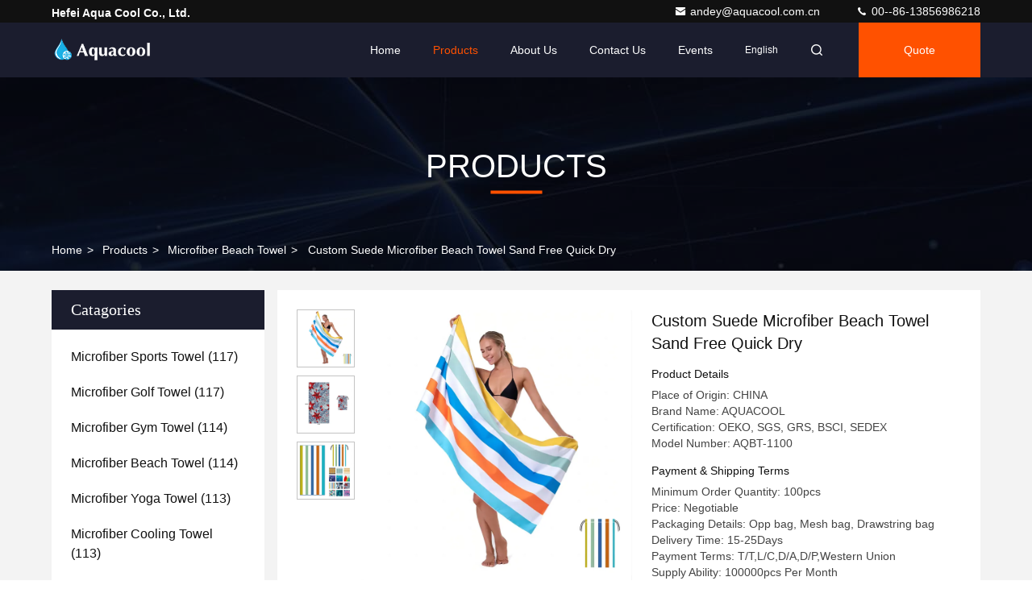

--- FILE ---
content_type: text/html
request_url: https://www.microfibersportstowel.com/sale-36186438-custom-suede-microfiber-beach-towel-sand-free-quick-dry.html
body_size: 28574
content:

<!DOCTYPE html>
<html lang="en">
<head>
	<meta charset="utf-8">
	<meta http-equiv="X-UA-Compatible" content="IE=edge">
	<meta name="viewport" content="width=device-width, initial-scale=1.0,minimum-scale=1.0,maximum-scale=1.0,user-scalable=no">
    <title>Custom Suede Microfiber Beach Towel Sand Free Quick Dry</title>
    <meta name="keywords" content="Microfiber Beach Towel, Custom Suede Microfiber Beach Towel Sand Free Quick Dry, Microfiber Beach Towel for sale, Microfiber Beach Towel price" />
    <meta name="description" content="High quality Custom Suede Microfiber Beach Towel Sand Free Quick Dry from China, China's leading product market Microfiber Beach Towel product market, With strict quality control Microfiber Beach Towel factories, Producing high quality Custom Suede Microfiber Beach Towel Sand Free Quick Dry Products." />
     <link rel='preload'
					  href=/photo/microfibersportstowel/sitetpl/style/commonV2.css?ver=1750930789 as='style'><link type='text/css' rel='stylesheet'
					  href=/photo/microfibersportstowel/sitetpl/style/commonV2.css?ver=1750930789 media='all'><meta property="og:title" content="Custom Suede Microfiber Beach Towel Sand Free Quick Dry" />
<meta property="og:description" content="High quality Custom Suede Microfiber Beach Towel Sand Free Quick Dry from China, China's leading product market Microfiber Beach Towel product market, With strict quality control Microfiber Beach Towel factories, Producing high quality Custom Suede Microfiber Beach Towel Sand Free Quick Dry Products." />
<meta property="og:type" content="product" />
<meta property="og:availability" content="instock" />
<meta property="og:site_name" content="Hefei Aqua Cool Co., Ltd." />
<meta property="og:url" content="https://www.microfibersportstowel.com/sale-36186438-custom-suede-microfiber-beach-towel-sand-free-quick-dry.html" />
<meta property="og:image" content="https://www.microfibersportstowel.com/photo/ps142604066-custom_suede_microfiber_beach_towel_sand_free_quick_dry.jpg" />
<link rel="canonical" href="https://www.microfibersportstowel.com/sale-36186438-custom-suede-microfiber-beach-towel-sand-free-quick-dry.html" />
<link rel="stylesheet" type="text/css" href="/js/guidefirstcommon.css" />
<link rel="stylesheet" type="text/css" href="/js/guidecommon_99709.css" />
<style type="text/css">
/*<![CDATA[*/
.consent__cookie {position: fixed;top: 0;left: 0;width: 100%;height: 0%;z-index: 100000;}.consent__cookie_bg {position: fixed;top: 0;left: 0;width: 100%;height: 100%;background: #000;opacity: .6;display: none }.consent__cookie_rel {position: fixed;bottom:0;left: 0;width: 100%;background: #fff;display: -webkit-box;display: -ms-flexbox;display: flex;flex-wrap: wrap;padding: 24px 80px;-webkit-box-sizing: border-box;box-sizing: border-box;-webkit-box-pack: justify;-ms-flex-pack: justify;justify-content: space-between;-webkit-transition: all ease-in-out .3s;transition: all ease-in-out .3s }.consent__close {position: absolute;top: 20px;right: 20px;cursor: pointer }.consent__close svg {fill: #777 }.consent__close:hover svg {fill: #000 }.consent__cookie_box {flex: 1;word-break: break-word;}.consent__warm {color: #777;font-size: 16px;margin-bottom: 12px;line-height: 19px }.consent__title {color: #333;font-size: 20px;font-weight: 600;margin-bottom: 12px;line-height: 23px }.consent__itxt {color: #333;font-size: 14px;margin-bottom: 12px;display: -webkit-box;display: -ms-flexbox;display: flex;-webkit-box-align: center;-ms-flex-align: center;align-items: center }.consent__itxt i {display: -webkit-inline-box;display: -ms-inline-flexbox;display: inline-flex;width: 28px;height: 28px;border-radius: 50%;background: #e0f9e9;margin-right: 8px;-webkit-box-align: center;-ms-flex-align: center;align-items: center;-webkit-box-pack: center;-ms-flex-pack: center;justify-content: center }.consent__itxt svg {fill: #3ca860 }.consent__txt {color: #a6a6a6;font-size: 14px;margin-bottom: 8px;line-height: 17px }.consent__btns {display: -webkit-box;display: -ms-flexbox;display: flex;-webkit-box-orient: vertical;-webkit-box-direction: normal;-ms-flex-direction: column;flex-direction: column;-webkit-box-pack: center;-ms-flex-pack: center;justify-content: center;flex-shrink: 0;}.consent__btn {width: 280px;height: 40px;line-height: 40px;text-align: center;background: #3ca860;color: #fff;border-radius: 4px;margin: 8px 0;-webkit-box-sizing: border-box;box-sizing: border-box;cursor: pointer;font-size:14px}.consent__btn:hover {background: #00823b }.consent__btn.empty {color: #3ca860;border: 1px solid #3ca860;background: #fff }.consent__btn.empty:hover {background: #3ca860;color: #fff }.open .consent__cookie_bg {display: block }.open .consent__cookie_rel {bottom: 0 }@media (max-width: 760px) {.consent__btns {width: 100%;align-items: center;}.consent__cookie_rel {padding: 20px 24px }}.consent__cookie.open {display: block;}.consent__cookie {display: none;}
/*]]>*/
</style>
<style type="text/css">
/*<![CDATA[*/
@media only screen and (max-width:640px){.contact_now_dialog .content-wrap .desc{background-image:url(/images/cta_images/bg_s.png) !important}}.contact_now_dialog .content-wrap .content-wrap_header .cta-close{background-image:url(/images/cta_images/sprite.png) !important}.contact_now_dialog .content-wrap .desc{background-image:url(/images/cta_images/bg_l.png) !important}.contact_now_dialog .content-wrap .cta-btn i{background-image:url(/images/cta_images/sprite.png) !important}.contact_now_dialog .content-wrap .head-tip img{content:url(/images/cta_images/cta_contact_now.png) !important}.cusim{background-image:url(/images/imicon/im.svg) !important}.cuswa{background-image:url(/images/imicon/wa.png) !important}.cusall{background-image:url(/images/imicon/allchat.svg) !important}
/*]]>*/
</style>
<script type="text/javascript" src="/js/guidefirstcommon.js"></script>
<script type="text/javascript">
/*<![CDATA[*/
window.isvideotpl = 0;window.detailurl = '';
var colorUrl = '';var isShowGuide = 2;var showGuideColor = 0;var im_appid = 10003;var im_msg="Good day, what product are you looking for?";

var cta_cid = 209341;var use_defaulProductInfo = 1;var cta_pid = 36186438;var test_company = 0;var webim_domain = '';var company_type = 0;var cta_equipment = 'pc'; var setcookie = 'setwebimCookie(88611,36186438,0)'; var whatsapplink = "https://wa.me/8613856986218?text=Hi%2C+I%27m+interested+in+Custom+Suede+Microfiber+Beach+Towel+Sand+Free+Quick+Dry."; function insertMeta(){var str = '<meta name="mobile-web-app-capable" content="yes" /><meta name="viewport" content="width=device-width, initial-scale=1.0" />';document.head.insertAdjacentHTML('beforeend',str);} var element = document.querySelector('a.footer_webim_a[href="/webim/webim_tab.html"]');if (element) {element.parentNode.removeChild(element);}

var colorUrl = '';
var aisearch = 0;
var selfUrl = '';
window.playerReportUrl='/vod/view_count/report';
var query_string = ["Products","Detail"];
var g_tp = '';
var customtplcolor = 99709;
var str_chat = 'chat';
				var str_call_now = 'call now';
var str_chat_now = 'chat now';
var str_contact1 = 'Get Best Price';var str_chat_lang='english';var str_contact2 = 'Get Price';var str_contact2 = 'Best Price';var str_contact = 'Contact';
window.predomainsub = "";
/*]]>*/
</script>
</head>
<body>
<img src="/logo.gif" style="display:none" alt="logo"/>
<a style="display: none!important;" title="Hefei Aqua Cool Co., Ltd." class="float-inquiry" href="/contactnow.html" onclick='setinquiryCookie("{\"showproduct\":1,\"pid\":\"36186438\",\"name\":\"Custom Suede Microfiber Beach Towel Sand Free Quick Dry\",\"source_url\":\"\\/sale-36186438-custom-suede-microfiber-beach-towel-sand-free-quick-dry.html\",\"picurl\":\"\\/photo\\/pd142604066-custom_suede_microfiber_beach_towel_sand_free_quick_dry.jpg\",\"propertyDetail\":[[\"Material\",\"88%Polyester &amp; 12%Polyamide\"],[\"Weight\",\"140-300GSM\"],[\"Size\",\"70x140cm, 75x150cm, 80x160cm, 90x180cm or custom\"],[\"Print Style\",\"single-sided printing, double-sided printing\"]],\"company_name\":null,\"picurl_c\":\"\\/photo\\/pc142604066-custom_suede_microfiber_beach_towel_sand_free_quick_dry.jpg\",\"price\":\"Negotiable\",\"username\":\"Angel\",\"viewTime\":\"Last Login : 3 hours 19 minutes ago\",\"subject\":\"How much for your Custom Suede Microfiber Beach Towel Sand Free Quick Dry\",\"countrycode\":\"\"}");'></a>
<!-- Event snippet for 询盘 conversion page
In your html page, add the snippet and call gtag_report_conversion when someone clicks on the chosen link or button. -->
<script>
function gtag_report_conversion(url) {
  var callback = function () {
    if (typeof(url) != 'undefined') {
      window.location = url;
    }
  };
  gtag('event', 'conversion', {
      'send_to': 'AW-16663256682/58JkCJ2-gswZEOq81Ik-',
      'event_callback': callback
  });
  return false;
}
</script><script>
var originProductInfo = '';
var originProductInfo = {"showproduct":1,"pid":"36186438","name":"Custom Suede Microfiber Beach Towel Sand Free Quick Dry","source_url":"\/sale-36186438-custom-suede-microfiber-beach-towel-sand-free-quick-dry.html","picurl":"\/photo\/pd142604066-custom_suede_microfiber_beach_towel_sand_free_quick_dry.jpg","propertyDetail":[["Material","88%Polyester &amp; 12%Polyamide"],["Weight","140-300GSM"],["Size","70x140cm, 75x150cm, 80x160cm, 90x180cm or custom"],["Print Style","single-sided printing, double-sided printing"]],"company_name":null,"picurl_c":"\/photo\/pc142604066-custom_suede_microfiber_beach_towel_sand_free_quick_dry.jpg","price":"Negotiable","username":"Angel","viewTime":"Last Login : 6 hours 19 minutes ago","subject":"What is the delivery time on Custom Suede Microfiber Beach Towel Sand Free Quick Dry","countrycode":""};
var save_url = "/contactsave.html";
var update_url = "/updateinquiry.html";
var productInfo = {};
var defaulProductInfo = {};
var myDate = new Date();
var curDate = myDate.getFullYear()+'-'+(parseInt(myDate.getMonth())+1)+'-'+myDate.getDate();
var message = '';
var default_pop = 1;
var leaveMessageDialog = document.getElementsByClassName('leave-message-dialog')[0]; // 获取弹层
var _$$ = function (dom) {
    return document.querySelectorAll(dom);
};
resInfo = originProductInfo;
resInfo['name'] = resInfo['name'] || '';
defaulProductInfo.pid = resInfo['pid'];
defaulProductInfo.productName = resInfo['name'] ?? '';
defaulProductInfo.productInfo = resInfo['propertyDetail'];
defaulProductInfo.productImg = resInfo['picurl_c'];
defaulProductInfo.subject = resInfo['subject'] ?? '';
defaulProductInfo.productImgAlt = resInfo['name'] ?? '';
var inquirypopup_tmp = 1;
var message = 'Dear,'+'\r\n'+"I am interested in"+' '+trim(resInfo['name'])+", could you send me more details such as type, size, MOQ, material, etc."+'\r\n'+"Thanks!"+'\r\n'+"Waiting for your reply.";
var message_1 = 'Dear,'+'\r\n'+"I am interested in"+' '+trim(resInfo['name'])+", could you send me more details such as type, size, MOQ, material, etc."+'\r\n'+"Thanks!"+'\r\n'+"Waiting for your reply.";
var message_2 = 'Hello,'+'\r\n'+"I am looking for"+' '+trim(resInfo['name'])+", please send me the price, specification and picture."+'\r\n'+"Your swift response will be highly appreciated."+'\r\n'+"Feel free to contact me for more information."+'\r\n'+"Thanks a lot.";
var message_3 = 'Hello,'+'\r\n'+trim(resInfo['name'])+' '+"meets my expectations."+'\r\n'+"Please give me the best price and some other product information."+'\r\n'+"Feel free to contact me via my mail."+'\r\n'+"Thanks a lot.";
var message_5 = 'Hi there,'+'\r\n'+"I am very interested in your"+' '+trim(resInfo['name'])+'.'+'\r\n'+"Please send me your product details."+'\r\n'+"Looking forward to your quick reply."+'\r\n'+"Feel free to contact me by mail."+'\r\n'+"Regards!";
var message_4 = 'Dear,'+'\r\n'+"What is the FOB price on your"+' '+trim(resInfo['name'])+'?'+'\r\n'+"Which is the nearest port name?"+'\r\n'+"Please reply me as soon as possible, it would be better to share further information."+'\r\n'+"Regards!";
var message_6 = 'Dear,'+'\r\n'+"Please provide us with information about your"+' '+trim(resInfo['name'])+", such as type, size, material, and of course the best price."+'\r\n'+"Looking forward to your quick reply."+'\r\n'+"Thank you!";
var message_7 = 'Dear,'+'\r\n'+"Can you supply"+' '+trim(resInfo['name'])+" for us?"+'\r\n'+"First we want a price list and some product details."+'\r\n'+"I hope to get reply asap and look forward to cooperation."+'\r\n'+"Thank you very much.";
var message_8 = 'hi,'+'\r\n'+"I am looking for"+' '+trim(resInfo['name'])+", please give me some more detailed product information."+'\r\n'+"I look forward to your reply."+'\r\n'+"Thank you!";
var message_9 = 'Hello,'+'\r\n'+"Your"+' '+trim(resInfo['name'])+" meets my requirements very well."+'\r\n'+"Please send me the price, specification, and similar model will be OK."+'\r\n'+"Feel free to chat with me."+'\r\n'+"Thanks!";
var message_10 = 'Dear,'+'\r\n'+"I want to know more about the details and quotation of"+' '+trim(resInfo['name'])+'.'+'\r\n'+"Feel free to contact me."+'\r\n'+"Regards!";

var r = getRandom(1,10);

defaulProductInfo.message = eval("message_"+r);
    defaulProductInfo.message = eval("message_"+r);
        var mytAjax = {

    post: function(url, data, fn) {
        var xhr = new XMLHttpRequest();
        xhr.open("POST", url, true);
        xhr.setRequestHeader("Content-Type", "application/x-www-form-urlencoded;charset=UTF-8");
        xhr.setRequestHeader("X-Requested-With", "XMLHttpRequest");
        xhr.setRequestHeader('Content-Type','text/plain;charset=UTF-8');
        xhr.onreadystatechange = function() {
            if(xhr.readyState == 4 && (xhr.status == 200 || xhr.status == 304)) {
                fn.call(this, xhr.responseText);
            }
        };
        xhr.send(data);
    },

    postform: function(url, data, fn) {
        var xhr = new XMLHttpRequest();
        xhr.open("POST", url, true);
        xhr.setRequestHeader("X-Requested-With", "XMLHttpRequest");
        xhr.onreadystatechange = function() {
            if(xhr.readyState == 4 && (xhr.status == 200 || xhr.status == 304)) {
                fn.call(this, xhr.responseText);
            }
        };
        xhr.send(data);
    }
};
/*window.onload = function(){
    leaveMessageDialog = document.getElementsByClassName('leave-message-dialog')[0];
    if (window.localStorage.recordDialogStatus=='undefined' || (window.localStorage.recordDialogStatus!='undefined' && window.localStorage.recordDialogStatus != curDate)) {
        setTimeout(function(){
            if(parseInt(inquirypopup_tmp%10) == 1){
                creatDialog(defaulProductInfo, 1);
            }
        }, 6000);
    }
};*/
function trim(str)
{
    str = str.replace(/(^\s*)/g,"");
    return str.replace(/(\s*$)/g,"");
};
function getRandom(m,n){
    var num = Math.floor(Math.random()*(m - n) + n);
    return num;
};
function strBtn(param) {

    var starattextarea = document.getElementById("textareamessage").value.length;
    var email = document.getElementById("startEmail").value;

    var default_tip = document.querySelectorAll(".watermark_container").length;
    if (20 < starattextarea && starattextarea < 3000) {
        if(default_tip>0){
            document.getElementById("textareamessage1").parentNode.parentNode.nextElementSibling.style.display = "none";
        }else{
            document.getElementById("textareamessage1").parentNode.nextElementSibling.style.display = "none";
        }

    } else {
        if(default_tip>0){
            document.getElementById("textareamessage1").parentNode.parentNode.nextElementSibling.style.display = "block";
        }else{
            document.getElementById("textareamessage1").parentNode.nextElementSibling.style.display = "block";
        }

        return;
    }

    // var re = /^([a-zA-Z0-9_-])+@([a-zA-Z0-9_-])+\.([a-zA-Z0-9_-])+/i;/*邮箱不区分大小写*/
    var re = /^[a-zA-Z0-9][\w-]*(\.?[\w-]+)*@[a-zA-Z0-9-]+(\.[a-zA-Z0-9]+)+$/i;
    if (!re.test(email)) {
        document.getElementById("startEmail").nextElementSibling.style.display = "block";
        return;
    } else {
        document.getElementById("startEmail").nextElementSibling.style.display = "none";
    }

    var subject = document.getElementById("pop_subject").value;
    var pid = document.getElementById("pop_pid").value;
    var message = document.getElementById("textareamessage").value;
    var sender_email = document.getElementById("startEmail").value;
    var tel = '';
    if (document.getElementById("tel0") != undefined && document.getElementById("tel0") != '')
        tel = document.getElementById("tel0").value;
    var form_serialize = '&tel='+tel;

    form_serialize = form_serialize.replace(/\+/g, "%2B");
    mytAjax.post(save_url,"pid="+pid+"&subject="+subject+"&email="+sender_email+"&message="+(message)+form_serialize,function(res){
        var mes = JSON.parse(res);
        if(mes.status == 200){
            var iid = mes.iid;
            document.getElementById("pop_iid").value = iid;
            document.getElementById("pop_uuid").value = mes.uuid;

            if(typeof gtag_report_conversion === "function"){
                gtag_report_conversion();//执行统计js代码
            }
            if(typeof fbq === "function"){
                fbq('track','Purchase');//执行统计js代码
            }
        }
    });
    for (var index = 0; index < document.querySelectorAll(".dialog-content-pql").length; index++) {
        document.querySelectorAll(".dialog-content-pql")[index].style.display = "none";
    };
    $('#idphonepql').val(tel);
    document.getElementById("dialog-content-pql-id").style.display = "block";
    ;
};
function twoBtnOk(param) {

    var selectgender = document.getElementById("Mr").innerHTML;
    var iid = document.getElementById("pop_iid").value;
    var sendername = document.getElementById("idnamepql").value;
    var senderphone = document.getElementById("idphonepql").value;
    var sendercname = document.getElementById("idcompanypql").value;
    var uuid = document.getElementById("pop_uuid").value;
    var gender = 2;
    if(selectgender == 'Mr.') gender = 0;
    if(selectgender == 'Mrs.') gender = 1;
    var pid = document.getElementById("pop_pid").value;
    var form_serialize = '';

        form_serialize = form_serialize.replace(/\+/g, "%2B");

    mytAjax.post(update_url,"iid="+iid+"&gender="+gender+"&uuid="+uuid+"&name="+(sendername)+"&tel="+(senderphone)+"&company="+(sendercname)+form_serialize,function(res){});

    for (var index = 0; index < document.querySelectorAll(".dialog-content-pql").length; index++) {
        document.querySelectorAll(".dialog-content-pql")[index].style.display = "none";
    };
    document.getElementById("dialog-content-pql-ok").style.display = "block";

};
function toCheckMust(name) {
    $('#'+name+'error').hide();
}
function handClidk(param) {
    var starattextarea = document.getElementById("textareamessage1").value.length;
    var email = document.getElementById("startEmail1").value;
    var default_tip = document.querySelectorAll(".watermark_container").length;
    if (20 < starattextarea && starattextarea < 3000) {
        if(default_tip>0){
            document.getElementById("textareamessage1").parentNode.parentNode.nextElementSibling.style.display = "none";
        }else{
            document.getElementById("textareamessage1").parentNode.nextElementSibling.style.display = "none";
        }

    } else {
        if(default_tip>0){
            document.getElementById("textareamessage1").parentNode.parentNode.nextElementSibling.style.display = "block";
        }else{
            document.getElementById("textareamessage1").parentNode.nextElementSibling.style.display = "block";
        }

        return;
    }

    // var re = /^([a-zA-Z0-9_-])+@([a-zA-Z0-9_-])+\.([a-zA-Z0-9_-])+/i;
    var re = /^[a-zA-Z0-9][\w-]*(\.?[\w-]+)*@[a-zA-Z0-9-]+(\.[a-zA-Z0-9]+)+$/i;
    if (!re.test(email)) {
        document.getElementById("startEmail1").nextElementSibling.style.display = "block";
        return;
    } else {
        document.getElementById("startEmail1").nextElementSibling.style.display = "none";
    }

    var subject = document.getElementById("pop_subject").value;
    var pid = document.getElementById("pop_pid").value;
    var message = document.getElementById("textareamessage1").value;
    var sender_email = document.getElementById("startEmail1").value;
    var form_serialize = tel = '';
    if (document.getElementById("tel1") != undefined && document.getElementById("tel1") != '')
        tel = document.getElementById("tel1").value;
        mytAjax.post(save_url,"email="+sender_email+"&tel="+tel+"&pid="+pid+"&message="+message+"&subject="+subject+form_serialize,function(res){

        var mes = JSON.parse(res);
        if(mes.status == 200){
            var iid = mes.iid;
            document.getElementById("pop_iid").value = iid;
            document.getElementById("pop_uuid").value = mes.uuid;
            if(typeof gtag_report_conversion === "function"){
                gtag_report_conversion();//执行统计js代码
            }
        }

    });
    for (var index = 0; index < document.querySelectorAll(".dialog-content-pql").length; index++) {
        document.querySelectorAll(".dialog-content-pql")[index].style.display = "none";
    };
    $('#idphonepql').val(tel);
    document.getElementById("dialog-content-pql-id").style.display = "block";

};
window.addEventListener('load', function () {
    $('.checkbox-wrap label').each(function(){
        if($(this).find('input').prop('checked')){
            $(this).addClass('on')
        }else {
            $(this).removeClass('on')
        }
    })
    $(document).on('click', '.checkbox-wrap label' , function(ev){
        if (ev.target.tagName.toUpperCase() != 'INPUT') {
            $(this).toggleClass('on')
        }
    })
})

function hand_video(pdata) {
    data = JSON.parse(pdata);
    productInfo.productName = data.productName;
    productInfo.productInfo = data.productInfo;
    productInfo.productImg = data.productImg;
    productInfo.subject = data.subject;

    var message = 'Dear,'+'\r\n'+"I am interested in"+' '+trim(data.productName)+", could you send me more details such as type, size, quantity, material, etc."+'\r\n'+"Thanks!"+'\r\n'+"Waiting for your reply.";

    var message = 'Dear,'+'\r\n'+"I am interested in"+' '+trim(data.productName)+", could you send me more details such as type, size, MOQ, material, etc."+'\r\n'+"Thanks!"+'\r\n'+"Waiting for your reply.";
    var message_1 = 'Dear,'+'\r\n'+"I am interested in"+' '+trim(data.productName)+", could you send me more details such as type, size, MOQ, material, etc."+'\r\n'+"Thanks!"+'\r\n'+"Waiting for your reply.";
    var message_2 = 'Hello,'+'\r\n'+"I am looking for"+' '+trim(data.productName)+", please send me the price, specification and picture."+'\r\n'+"Your swift response will be highly appreciated."+'\r\n'+"Feel free to contact me for more information."+'\r\n'+"Thanks a lot.";
    var message_3 = 'Hello,'+'\r\n'+trim(data.productName)+' '+"meets my expectations."+'\r\n'+"Please give me the best price and some other product information."+'\r\n'+"Feel free to contact me via my mail."+'\r\n'+"Thanks a lot.";

    var message_4 = 'Dear,'+'\r\n'+"What is the FOB price on your"+' '+trim(data.productName)+'?'+'\r\n'+"Which is the nearest port name?"+'\r\n'+"Please reply me as soon as possible, it would be better to share further information."+'\r\n'+"Regards!";
    var message_5 = 'Hi there,'+'\r\n'+"I am very interested in your"+' '+trim(data.productName)+'.'+'\r\n'+"Please send me your product details."+'\r\n'+"Looking forward to your quick reply."+'\r\n'+"Feel free to contact me by mail."+'\r\n'+"Regards!";

    var message_6 = 'Dear,'+'\r\n'+"Please provide us with information about your"+' '+trim(data.productName)+", such as type, size, material, and of course the best price."+'\r\n'+"Looking forward to your quick reply."+'\r\n'+"Thank you!";
    var message_7 = 'Dear,'+'\r\n'+"Can you supply"+' '+trim(data.productName)+" for us?"+'\r\n'+"First we want a price list and some product details."+'\r\n'+"I hope to get reply asap and look forward to cooperation."+'\r\n'+"Thank you very much.";
    var message_8 = 'hi,'+'\r\n'+"I am looking for"+' '+trim(data.productName)+", please give me some more detailed product information."+'\r\n'+"I look forward to your reply."+'\r\n'+"Thank you!";
    var message_9 = 'Hello,'+'\r\n'+"Your"+' '+trim(data.productName)+" meets my requirements very well."+'\r\n'+"Please send me the price, specification, and similar model will be OK."+'\r\n'+"Feel free to chat with me."+'\r\n'+"Thanks!";
    var message_10 = 'Dear,'+'\r\n'+"I want to know more about the details and quotation of"+' '+trim(data.productName)+'.'+'\r\n'+"Feel free to contact me."+'\r\n'+"Regards!";

    var r = getRandom(1,10);

    productInfo.message = eval("message_"+r);
            if(parseInt(inquirypopup_tmp/10) == 1){
        productInfo.message = "";
    }
    productInfo.pid = data.pid;
    creatDialog(productInfo, 2);
};

function handDialog(pdata) {
    data = JSON.parse(pdata);
    productInfo.productName = data.productName;
    productInfo.productInfo = data.productInfo;
    productInfo.productImg = data.productImg;
    productInfo.subject = data.subject;

    var message = 'Dear,'+'\r\n'+"I am interested in"+' '+trim(data.productName)+", could you send me more details such as type, size, quantity, material, etc."+'\r\n'+"Thanks!"+'\r\n'+"Waiting for your reply.";

    var message = 'Dear,'+'\r\n'+"I am interested in"+' '+trim(data.productName)+", could you send me more details such as type, size, MOQ, material, etc."+'\r\n'+"Thanks!"+'\r\n'+"Waiting for your reply.";
    var message_1 = 'Dear,'+'\r\n'+"I am interested in"+' '+trim(data.productName)+", could you send me more details such as type, size, MOQ, material, etc."+'\r\n'+"Thanks!"+'\r\n'+"Waiting for your reply.";
    var message_2 = 'Hello,'+'\r\n'+"I am looking for"+' '+trim(data.productName)+", please send me the price, specification and picture."+'\r\n'+"Your swift response will be highly appreciated."+'\r\n'+"Feel free to contact me for more information."+'\r\n'+"Thanks a lot.";
    var message_3 = 'Hello,'+'\r\n'+trim(data.productName)+' '+"meets my expectations."+'\r\n'+"Please give me the best price and some other product information."+'\r\n'+"Feel free to contact me via my mail."+'\r\n'+"Thanks a lot.";

    var message_4 = 'Dear,'+'\r\n'+"What is the FOB price on your"+' '+trim(data.productName)+'?'+'\r\n'+"Which is the nearest port name?"+'\r\n'+"Please reply me as soon as possible, it would be better to share further information."+'\r\n'+"Regards!";
    var message_5 = 'Hi there,'+'\r\n'+"I am very interested in your"+' '+trim(data.productName)+'.'+'\r\n'+"Please send me your product details."+'\r\n'+"Looking forward to your quick reply."+'\r\n'+"Feel free to contact me by mail."+'\r\n'+"Regards!";
        var message_6 = 'Dear,'+'\r\n'+"Please provide us with information about your"+' '+trim(data.productName)+", such as type, size, material, and of course the best price."+'\r\n'+"Looking forward to your quick reply."+'\r\n'+"Thank you!";
    var message_7 = 'Dear,'+'\r\n'+"Can you supply"+' '+trim(data.productName)+" for us?"+'\r\n'+"First we want a price list and some product details."+'\r\n'+"I hope to get reply asap and look forward to cooperation."+'\r\n'+"Thank you very much.";
    var message_8 = 'hi,'+'\r\n'+"I am looking for"+' '+trim(data.productName)+", please give me some more detailed product information."+'\r\n'+"I look forward to your reply."+'\r\n'+"Thank you!";
    var message_9 = 'Hello,'+'\r\n'+"Your"+' '+trim(data.productName)+" meets my requirements very well."+'\r\n'+"Please send me the price, specification, and similar model will be OK."+'\r\n'+"Feel free to chat with me."+'\r\n'+"Thanks!";
    var message_10 = 'Dear,'+'\r\n'+"I want to know more about the details and quotation of"+' '+trim(data.productName)+'.'+'\r\n'+"Feel free to contact me."+'\r\n'+"Regards!";

    var r = getRandom(1,10);
    productInfo.message = eval("message_"+r);
            if(parseInt(inquirypopup_tmp/10) == 1){
        productInfo.message = "";
    }
    productInfo.pid = data.pid;
    creatDialog(productInfo, 2);
};

function closepql(param) {

    leaveMessageDialog.style.display = 'none';
};

function closepql2(param) {

    for (var index = 0; index < document.querySelectorAll(".dialog-content-pql").length; index++) {
        document.querySelectorAll(".dialog-content-pql")[index].style.display = "none";
    };
    document.getElementById("dialog-content-pql-ok").style.display = "block";
};

function decodeHtmlEntities(str) {
    var tempElement = document.createElement('div');
    tempElement.innerHTML = str;
    return tempElement.textContent || tempElement.innerText || '';
}

function initProduct(productInfo,type){

    productInfo.productName = decodeHtmlEntities(productInfo.productName);
    productInfo.message = decodeHtmlEntities(productInfo.message);

    leaveMessageDialog = document.getElementsByClassName('leave-message-dialog')[0];
    leaveMessageDialog.style.display = "block";
    if(type == 3){
        var popinquiryemail = document.getElementById("popinquiryemail").value;
        _$$("#startEmail1")[0].value = popinquiryemail;
    }else{
        _$$("#startEmail1")[0].value = "";
    }
    _$$("#startEmail")[0].value = "";
    _$$("#idnamepql")[0].value = "";
    _$$("#idphonepql")[0].value = "";
    _$$("#idcompanypql")[0].value = "";

    _$$("#pop_pid")[0].value = productInfo.pid;
    _$$("#pop_subject")[0].value = productInfo.subject;
    
    if(parseInt(inquirypopup_tmp/10) == 1){
        productInfo.message = "";
    }

    _$$("#textareamessage1")[0].value = productInfo.message;
    _$$("#textareamessage")[0].value = productInfo.message;

    _$$("#dialog-content-pql-id .titlep")[0].innerHTML = productInfo.productName;
    _$$("#dialog-content-pql-id img")[0].setAttribute("src", productInfo.productImg);
    _$$("#dialog-content-pql-id img")[0].setAttribute("alt", productInfo.productImgAlt);

    _$$("#dialog-content-pql-id-hand img")[0].setAttribute("src", productInfo.productImg);
    _$$("#dialog-content-pql-id-hand img")[0].setAttribute("alt", productInfo.productImgAlt);
    _$$("#dialog-content-pql-id-hand .titlep")[0].innerHTML = productInfo.productName;

    if (productInfo.productInfo.length > 0) {
        var ul2, ul;
        ul = document.createElement("ul");
        for (var index = 0; index < productInfo.productInfo.length; index++) {
            var el = productInfo.productInfo[index];
            var li = document.createElement("li");
            var span1 = document.createElement("span");
            span1.innerHTML = el[0] + ":";
            var span2 = document.createElement("span");
            span2.innerHTML = el[1];
            li.appendChild(span1);
            li.appendChild(span2);
            ul.appendChild(li);

        }
        ul2 = ul.cloneNode(true);
        if (type === 1) {
            _$$("#dialog-content-pql-id .left")[0].replaceChild(ul, _$$("#dialog-content-pql-id .left ul")[0]);
        } else {
            _$$("#dialog-content-pql-id-hand .left")[0].replaceChild(ul2, _$$("#dialog-content-pql-id-hand .left ul")[0]);
            _$$("#dialog-content-pql-id .left")[0].replaceChild(ul, _$$("#dialog-content-pql-id .left ul")[0]);
        }
    };
    for (var index = 0; index < _$$("#dialog-content-pql-id .right ul li").length; index++) {
        _$$("#dialog-content-pql-id .right ul li")[index].addEventListener("click", function (params) {
            _$$("#dialog-content-pql-id .right #Mr")[0].innerHTML = this.innerHTML
        }, false)

    };

};
function closeInquiryCreateDialog() {
    document.getElementById("xuanpan_dialog_box_pql").style.display = "none";
};
function showInquiryCreateDialog() {
    document.getElementById("xuanpan_dialog_box_pql").style.display = "block";
};
function submitPopInquiry(){
    var message = document.getElementById("inquiry_message").value;
    var email = document.getElementById("inquiry_email").value;
    var subject = defaulProductInfo.subject;
    var pid = defaulProductInfo.pid;
    if (email === undefined) {
        showInquiryCreateDialog();
        document.getElementById("inquiry_email").style.border = "1px solid red";
        return false;
    };
    if (message === undefined) {
        showInquiryCreateDialog();
        document.getElementById("inquiry_message").style.border = "1px solid red";
        return false;
    };
    if (email.search(/^\w+((-\w+)|(\.\w+))*\@[A-Za-z0-9]+((\.|-)[A-Za-z0-9]+)*\.[A-Za-z0-9]+$/) == -1) {
        document.getElementById("inquiry_email").style.border= "1px solid red";
        showInquiryCreateDialog();
        return false;
    } else {
        document.getElementById("inquiry_email").style.border= "";
    };
    if (message.length < 20 || message.length >3000) {
        showInquiryCreateDialog();
        document.getElementById("inquiry_message").style.border = "1px solid red";
        return false;
    } else {
        document.getElementById("inquiry_message").style.border = "";
    };
    var tel = '';
    if (document.getElementById("tel") != undefined && document.getElementById("tel") != '')
        tel = document.getElementById("tel").value;

    mytAjax.post(save_url,"pid="+pid+"&subject="+subject+"&email="+email+"&message="+(message)+'&tel='+tel,function(res){
        var mes = JSON.parse(res);
        if(mes.status == 200){
            var iid = mes.iid;
            document.getElementById("pop_iid").value = iid;
            document.getElementById("pop_uuid").value = mes.uuid;

        }
    });
    initProduct(defaulProductInfo);
    for (var index = 0; index < document.querySelectorAll(".dialog-content-pql").length; index++) {
        document.querySelectorAll(".dialog-content-pql")[index].style.display = "none";
    };
    $('#idphonepql').val(tel);
    document.getElementById("dialog-content-pql-id").style.display = "block";

};

//带附件上传
function submitPopInquiryfile(email_id,message_id,check_sort,name_id,phone_id,company_id,attachments){

    if(typeof(check_sort) == 'undefined'){
        check_sort = 0;
    }
    var message = document.getElementById(message_id).value;
    var email = document.getElementById(email_id).value;
    var attachments = document.getElementById(attachments).value;
    if(typeof(name_id) !== 'undefined' && name_id != ""){
        var name  = document.getElementById(name_id).value;
    }
    if(typeof(phone_id) !== 'undefined' && phone_id != ""){
        var phone = document.getElementById(phone_id).value;
    }
    if(typeof(company_id) !== 'undefined' && company_id != ""){
        var company = document.getElementById(company_id).value;
    }
    var subject = defaulProductInfo.subject;
    var pid = defaulProductInfo.pid;

    if(check_sort == 0){
        if (email === undefined) {
            showInquiryCreateDialog();
            document.getElementById(email_id).style.border = "1px solid red";
            return false;
        };
        if (message === undefined) {
            showInquiryCreateDialog();
            document.getElementById(message_id).style.border = "1px solid red";
            return false;
        };

        if (email.search(/^\w+((-\w+)|(\.\w+))*\@[A-Za-z0-9]+((\.|-)[A-Za-z0-9]+)*\.[A-Za-z0-9]+$/) == -1) {
            document.getElementById(email_id).style.border= "1px solid red";
            showInquiryCreateDialog();
            return false;
        } else {
            document.getElementById(email_id).style.border= "";
        };
        if (message.length < 20 || message.length >3000) {
            showInquiryCreateDialog();
            document.getElementById(message_id).style.border = "1px solid red";
            return false;
        } else {
            document.getElementById(message_id).style.border = "";
        };
    }else{

        if (message === undefined) {
            showInquiryCreateDialog();
            document.getElementById(message_id).style.border = "1px solid red";
            return false;
        };

        if (email === undefined) {
            showInquiryCreateDialog();
            document.getElementById(email_id).style.border = "1px solid red";
            return false;
        };

        if (message.length < 20 || message.length >3000) {
            showInquiryCreateDialog();
            document.getElementById(message_id).style.border = "1px solid red";
            return false;
        } else {
            document.getElementById(message_id).style.border = "";
        };

        if (email.search(/^\w+((-\w+)|(\.\w+))*\@[A-Za-z0-9]+((\.|-)[A-Za-z0-9]+)*\.[A-Za-z0-9]+$/) == -1) {
            document.getElementById(email_id).style.border= "1px solid red";
            showInquiryCreateDialog();
            return false;
        } else {
            document.getElementById(email_id).style.border= "";
        };

    };

    mytAjax.post(save_url,"pid="+pid+"&subject="+subject+"&email="+email+"&message="+message+"&company="+company+"&attachments="+attachments,function(res){
        var mes = JSON.parse(res);
        if(mes.status == 200){
            var iid = mes.iid;
            document.getElementById("pop_iid").value = iid;
            document.getElementById("pop_uuid").value = mes.uuid;

            if(typeof gtag_report_conversion === "function"){
                gtag_report_conversion();//执行统计js代码
            }
            if(typeof fbq === "function"){
                fbq('track','Purchase');//执行统计js代码
            }
        }
    });
    initProduct(defaulProductInfo);

    if(name !== undefined && name != ""){
        _$$("#idnamepql")[0].value = name;
    }

    if(phone !== undefined && phone != ""){
        _$$("#idphonepql")[0].value = phone;
    }

    if(company !== undefined && company != ""){
        _$$("#idcompanypql")[0].value = company;
    }

    for (var index = 0; index < document.querySelectorAll(".dialog-content-pql").length; index++) {
        document.querySelectorAll(".dialog-content-pql")[index].style.display = "none";
    };
    document.getElementById("dialog-content-pql-id").style.display = "block";

};
function submitPopInquiryByParam(email_id,message_id,check_sort,name_id,phone_id,company_id){

    if(typeof(check_sort) == 'undefined'){
        check_sort = 0;
    }

    var senderphone = '';
    var message = document.getElementById(message_id).value;
    var email = document.getElementById(email_id).value;
    if(typeof(name_id) !== 'undefined' && name_id != ""){
        var name  = document.getElementById(name_id).value;
    }
    if(typeof(phone_id) !== 'undefined' && phone_id != ""){
        var phone = document.getElementById(phone_id).value;
        senderphone = phone;
    }
    if(typeof(company_id) !== 'undefined' && company_id != ""){
        var company = document.getElementById(company_id).value;
    }
    var subject = defaulProductInfo.subject;
    var pid = defaulProductInfo.pid;

    if(check_sort == 0){
        if (email === undefined) {
            showInquiryCreateDialog();
            document.getElementById(email_id).style.border = "1px solid red";
            return false;
        };
        if (message === undefined) {
            showInquiryCreateDialog();
            document.getElementById(message_id).style.border = "1px solid red";
            return false;
        };

        if (email.search(/^\w+((-\w+)|(\.\w+))*\@[A-Za-z0-9]+((\.|-)[A-Za-z0-9]+)*\.[A-Za-z0-9]+$/) == -1) {
            document.getElementById(email_id).style.border= "1px solid red";
            showInquiryCreateDialog();
            return false;
        } else {
            document.getElementById(email_id).style.border= "";
        };
        if (message.length < 20 || message.length >3000) {
            showInquiryCreateDialog();
            document.getElementById(message_id).style.border = "1px solid red";
            return false;
        } else {
            document.getElementById(message_id).style.border = "";
        };
    }else{

        if (message === undefined) {
            showInquiryCreateDialog();
            document.getElementById(message_id).style.border = "1px solid red";
            return false;
        };

        if (email === undefined) {
            showInquiryCreateDialog();
            document.getElementById(email_id).style.border = "1px solid red";
            return false;
        };

        if (message.length < 20 || message.length >3000) {
            showInquiryCreateDialog();
            document.getElementById(message_id).style.border = "1px solid red";
            return false;
        } else {
            document.getElementById(message_id).style.border = "";
        };

        if (email.search(/^\w+((-\w+)|(\.\w+))*\@[A-Za-z0-9]+((\.|-)[A-Za-z0-9]+)*\.[A-Za-z0-9]+$/) == -1) {
            document.getElementById(email_id).style.border= "1px solid red";
            showInquiryCreateDialog();
            return false;
        } else {
            document.getElementById(email_id).style.border= "";
        };

    };

    var productsku = "";
    if($("#product_sku").length > 0){
        productsku = $("#product_sku").html();
    }

    mytAjax.post(save_url,"tel="+senderphone+"&pid="+pid+"&subject="+subject+"&email="+email+"&message="+message+"&messagesku="+encodeURI(productsku),function(res){
        var mes = JSON.parse(res);
        if(mes.status == 200){
            var iid = mes.iid;
            document.getElementById("pop_iid").value = iid;
            document.getElementById("pop_uuid").value = mes.uuid;

            if(typeof gtag_report_conversion === "function"){
                gtag_report_conversion();//执行统计js代码
            }
            if(typeof fbq === "function"){
                fbq('track','Purchase');//执行统计js代码
            }
        }
    });
    initProduct(defaulProductInfo);

    if(name !== undefined && name != ""){
        _$$("#idnamepql")[0].value = name;
    }

    if(phone !== undefined && phone != ""){
        _$$("#idphonepql")[0].value = phone;
    }

    if(company !== undefined && company != ""){
        _$$("#idcompanypql")[0].value = company;
    }

    for (var index = 0; index < document.querySelectorAll(".dialog-content-pql").length; index++) {
        document.querySelectorAll(".dialog-content-pql")[index].style.display = "none";

    };
    document.getElementById("dialog-content-pql-id").style.display = "block";

};

function creat_videoDialog(productInfo, type) {

    if(type == 1){
        if(default_pop != 1){
            return false;
        }
        window.localStorage.recordDialogStatus = curDate;
    }else{
        default_pop = 0;
    }
    initProduct(productInfo, type);
    if (type === 1) {
        // 自动弹出
        for (var index = 0; index < document.querySelectorAll(".dialog-content-pql").length; index++) {

            document.querySelectorAll(".dialog-content-pql")[index].style.display = "none";
        };
        document.getElementById("dialog-content-pql").style.display = "block";
    } else {
        // 手动弹出
        for (var index = 0; index < document.querySelectorAll(".dialog-content-pql").length; index++) {
            document.querySelectorAll(".dialog-content-pql")[index].style.display = "none";
        };
        document.getElementById("dialog-content-pql-id-hand").style.display = "block";
    }
}

function creatDialog(productInfo, type) {

    if(type == 1){
        if(default_pop != 1){
            return false;
        }
        window.localStorage.recordDialogStatus = curDate;
    }else{
        default_pop = 0;
    }
    initProduct(productInfo, type);
    if (type === 1) {
        // 自动弹出
        for (var index = 0; index < document.querySelectorAll(".dialog-content-pql").length; index++) {

            document.querySelectorAll(".dialog-content-pql")[index].style.display = "none";
        };
        document.getElementById("dialog-content-pql").style.display = "block";
    } else {
        // 手动弹出
        for (var index = 0; index < document.querySelectorAll(".dialog-content-pql").length; index++) {
            document.querySelectorAll(".dialog-content-pql")[index].style.display = "none";
        };
        document.getElementById("dialog-content-pql-id-hand").style.display = "block";
    }
}

//带邮箱信息打开询盘框 emailtype=1表示带入邮箱
function openDialog(emailtype){
    var type = 2;//不带入邮箱，手动弹出
    if(emailtype == 1){
        var popinquiryemail = document.getElementById("popinquiryemail").value;
        // var re = /^([a-zA-Z0-9_-])+@([a-zA-Z0-9_-])+\.([a-zA-Z0-9_-])+/i;
        var re = /^[a-zA-Z0-9][\w-]*(\.?[\w-]+)*@[a-zA-Z0-9-]+(\.[a-zA-Z0-9]+)+$/i;
        if (!re.test(popinquiryemail)) {
            //前端提示样式;
            showInquiryCreateDialog();
            document.getElementById("popinquiryemail").style.border = "1px solid red";
            return false;
        } else {
            //前端提示样式;
        }
        var type = 3;
    }
    creatDialog(defaulProductInfo,type);
}

//上传附件
function inquiryUploadFile(){
    var fileObj = document.querySelector("#fileId").files[0];
    //构建表单数据
    var formData = new FormData();
    var filesize = fileObj.size;
    if(filesize > 10485760 || filesize == 0) {
        document.getElementById("filetips").style.display = "block";
        return false;
    }else {
        document.getElementById("filetips").style.display = "none";
    }
    formData.append('popinquiryfile', fileObj);
    document.getElementById("quotefileform").reset();
    var save_url = "/inquiryuploadfile.html";
    mytAjax.postform(save_url,formData,function(res){
        var mes = JSON.parse(res);
        if(mes.status == 200){
            document.getElementById("uploader-file-info").innerHTML = document.getElementById("uploader-file-info").innerHTML + "<span class=op>"+mes.attfile.name+"<a class=delatt id=att"+mes.attfile.id+" onclick=delatt("+mes.attfile.id+");>Delete</a></span>";
            var nowattachs = document.getElementById("attachments").value;
            if( nowattachs !== ""){
                var attachs = JSON.parse(nowattachs);
                attachs[mes.attfile.id] = mes.attfile;
            }else{
                var attachs = {};
                attachs[mes.attfile.id] = mes.attfile;
            }
            document.getElementById("attachments").value = JSON.stringify(attachs);
        }
    });
}
//附件删除
function delatt(attid)
{
    var nowattachs = document.getElementById("attachments").value;
    if( nowattachs !== ""){
        var attachs = JSON.parse(nowattachs);
        if(attachs[attid] == ""){
            return false;
        }
        var formData = new FormData();
        var delfile = attachs[attid]['filename'];
        var save_url = "/inquirydelfile.html";
        if(delfile != "") {
            formData.append('delfile', delfile);
            mytAjax.postform(save_url, formData, function (res) {
                if(res !== "") {
                    var mes = JSON.parse(res);
                    if (mes.status == 200) {
                        delete attachs[attid];
                        document.getElementById("attachments").value = JSON.stringify(attachs);
                        var s = document.getElementById("att"+attid);
                        s.parentNode.remove();
                    }
                }
            });
        }
    }else{
        return false;
    }
}

</script>
<div class="leave-message-dialog" style="display: none">
<style>
    .leave-message-dialog .close:before, .leave-message-dialog .close:after{
        content:initial;
    }
</style>
<div class="dialog-content-pql" id="dialog-content-pql" style="display: none">
    <span class="close" onclick="closepql()"><img src="/images/close.png" alt="close"></span>
    <div class="title">
        <p class="firstp-pql">Leave a Message</p>
        <p class="lastp-pql">We will call you back soon!</p>
    </div>
    <div class="form">
        <div class="textarea">
            <textarea style='font-family: robot;'  name="" id="textareamessage" cols="30" rows="10" style="margin-bottom:14px;width:100%"
                placeholder="Please enter your inquiry details."></textarea>
        </div>
        <p class="error-pql"> <span class="icon-pql"><img src="/images/error.png" alt="Hefei Aqua Cool Co., Ltd."></span> Your message must be between 20-3,000 characters!</p>
        <input id="startEmail" type="text" placeholder="Enter your E-mail" onkeydown="if(event.keyCode === 13){ strBtn();}">
        <p class="error-pql"><span class="icon-pql"><img src="/images/error.png" alt="Hefei Aqua Cool Co., Ltd."></span> Please check your E-mail! </p>
                <div class="operations">
            <div class='btn' id="submitStart" type="submit" onclick="strBtn()">SUBMIT</div>
        </div>
            </div>
</div>
<div class="dialog-content-pql dialog-content-pql-id" id="dialog-content-pql-id" style="display:none">
        <span class="close" onclick="closepql2()"><svg t="1648434466530" class="icon" viewBox="0 0 1024 1024" version="1.1" xmlns="http://www.w3.org/2000/svg" p-id="2198" width="16" height="16"><path d="M576 512l277.333333 277.333333-64 64-277.333333-277.333333L234.666667 853.333333 170.666667 789.333333l277.333333-277.333333L170.666667 234.666667 234.666667 170.666667l277.333333 277.333333L789.333333 170.666667 853.333333 234.666667 576 512z" fill="#444444" p-id="2199"></path></svg></span>
    <div class="left">
        <div class="img"><img></div>
        <p class="titlep"></p>
        <ul> </ul>
    </div>
    <div class="right">
                <p class="title">More information facilitates better communication.</p>
                <div style="position: relative;">
            <div class="mr"> <span id="Mr">Mr.</span>
                <ul>
                    <li>Mr.</li>
                    <li>Mrs.</li>
                </ul>
            </div>
            <input style="text-indent: 80px;" type="text" id="idnamepql" placeholder="Input your name">
        </div>
        <input type="text"  id="idphonepql"  placeholder="Phone Number">
        <input type="text" id="idcompanypql"  placeholder="Company" onkeydown="if(event.keyCode === 13){ twoBtnOk();}">
                <div class="btn form_new" id="twoBtnOk" onclick="twoBtnOk()">OK</div>
    </div>
</div>

<div class="dialog-content-pql dialog-content-pql-ok" id="dialog-content-pql-ok" style="display:none">
        <span class="close" onclick="closepql()"><svg t="1648434466530" class="icon" viewBox="0 0 1024 1024" version="1.1" xmlns="http://www.w3.org/2000/svg" p-id="2198" width="16" height="16"><path d="M576 512l277.333333 277.333333-64 64-277.333333-277.333333L234.666667 853.333333 170.666667 789.333333l277.333333-277.333333L170.666667 234.666667 234.666667 170.666667l277.333333 277.333333L789.333333 170.666667 853.333333 234.666667 576 512z" fill="#444444" p-id="2199"></path></svg></span>
    <div class="duihaook"></div>
        <p class="title">Submitted successfully!</p>
        <p class="p1" style="text-align: center; font-size: 18px; margin-top: 14px;">We will call you back soon!</p>
    <div class="btn" onclick="closepql()" id="endOk" style="margin: 0 auto;margin-top: 50px;">OK</div>
</div>
<div class="dialog-content-pql dialog-content-pql-id dialog-content-pql-id-hand" id="dialog-content-pql-id-hand"
    style="display:none">
     <input type="hidden" name="pop_pid" id="pop_pid" value="0">
     <input type="hidden" name="pop_subject" id="pop_subject" value="">
     <input type="hidden" name="pop_iid" id="pop_iid" value="0">
     <input type="hidden" name="pop_uuid" id="pop_uuid" value="0">
        <span class="close" onclick="closepql()"><svg t="1648434466530" class="icon" viewBox="0 0 1024 1024" version="1.1" xmlns="http://www.w3.org/2000/svg" p-id="2198" width="16" height="16"><path d="M576 512l277.333333 277.333333-64 64-277.333333-277.333333L234.666667 853.333333 170.666667 789.333333l277.333333-277.333333L170.666667 234.666667 234.666667 170.666667l277.333333 277.333333L789.333333 170.666667 853.333333 234.666667 576 512z" fill="#444444" p-id="2199"></path></svg></span>
    <div class="left">
        <div class="img"><img></div>
        <p class="titlep"></p>
        <ul> </ul>
    </div>
    <div class="right" style="float:right">
                <div class="title">
            <p class="firstp-pql">Leave a Message</p>
            <p class="lastp-pql">We will call you back soon!</p>
        </div>
                <div class="form">
            <div class="textarea">
                <textarea style='font-family: robot;' name="message" id="textareamessage1" cols="30" rows="10"
                    placeholder="Please enter your inquiry details."></textarea>
            </div>
            <p class="error-pql"> <span class="icon-pql"><img src="/images/error.png" alt="Hefei Aqua Cool Co., Ltd."></span> Your message must be between 20-3,000 characters!</p>

                            <input style="display:none" id="tel1" name="tel" type="text" oninput="value=value.replace(/[^0-9_+-]/g,'');" placeholder="Phone Number">
                        <input id='startEmail1' name='email' data-type='1' type='text'
                   placeholder="Enter your E-mail"
                   onkeydown='if(event.keyCode === 13){ handClidk();}'>
            <p class='error-pql'><span class='icon-pql'>
                    <img src="/images/error.png" alt="Hefei Aqua Cool Co., Ltd."></span> Please check your E-mail!            </p>

            <div class="operations">
                <div class='btn' id="submitStart1" type="submit" onclick="handClidk()">SUBMIT</div>
            </div>
        </div>
    </div>
</div>
</div>
<div id="xuanpan_dialog_box_pql" class="xuanpan_dialog_box_pql"
    style="display:none;background:rgba(0,0,0,.6);width:100%;height:100%;position: fixed;top:0;left:0;z-index: 999999;">
    <div class="box_pql"
      style="width:526px;height:206px;background:rgba(255,255,255,1);opacity:1;border-radius:4px;position: absolute;left: 50%;top: 50%;transform: translate(-50%,-50%);">
      <div onclick="closeInquiryCreateDialog()" class="close close_create_dialog"
        style="cursor: pointer;height:42px;width:40px;float:right;padding-top: 16px;"><span
          style="display: inline-block;width: 25px;height: 2px;background: rgb(114, 114, 114);transform: rotate(45deg); "><span
            style="display: block;width: 25px;height: 2px;background: rgb(114, 114, 114);transform: rotate(-90deg); "></span></span>
      </div>
      <div
        style="height: 72px; overflow: hidden; text-overflow: ellipsis; display:-webkit-box;-ebkit-line-clamp: 3;-ebkit-box-orient: vertical; margin-top: 58px; padding: 0 84px; font-size: 18px; color: rgba(51, 51, 51, 1); text-align: center; ">
        Please leave your correct email and detailed requirements (20-3,000 characters).</div>
      <div onclick="closeInquiryCreateDialog()" class="close_create_dialog"
        style="width: 139px; height: 36px; background: rgba(253, 119, 34, 1); border-radius: 4px; margin: 16px auto; color: rgba(255, 255, 255, 1); font-size: 18px; line-height: 36px; text-align: center;">
        OK</div>
    </div>
</div>
<style type="text/css">.vr-asidebox {position: fixed; bottom: 290px; left: 16px; width: 160px; height: 90px; background: #eee; overflow: hidden; border: 4px solid rgba(4, 120, 237, 0.24); box-shadow: 0px 8px 16px rgba(0, 0, 0, 0.08); border-radius: 8px; display: none; z-index: 1000; } .vr-small {position: fixed; bottom: 290px; left: 16px; width: 72px; height: 90px; background: url(/images/ctm_icon_vr.png) no-repeat center; background-size: 69.5px; overflow: hidden; display: none; cursor: pointer; z-index: 1000; display: block; text-decoration: none; } .vr-group {position: relative; } .vr-animate {width: 160px; height: 90px; background: #eee; position: relative; } .js-marquee {/*margin-right: 0!important;*/ } .vr-link {position: absolute; top: 0; left: 0; width: 100%; height: 100%; display: none; } .vr-mask {position: absolute; top: 0px; left: 0px; width: 100%; height: 100%; display: block; background: #000; opacity: 0.4; } .vr-jump {position: absolute; top: 0px; left: 0px; width: 100%; height: 100%; display: block; background: url(/images/ctm_icon_see.png) no-repeat center center; background-size: 34px; font-size: 0; } .vr-close {position: absolute; top: 50%; right: 0px; width: 16px; height: 20px; display: block; transform: translate(0, -50%); background: rgba(255, 255, 255, 0.6); border-radius: 4px 0px 0px 4px; cursor: pointer; } .vr-close i {position: absolute; top: 0px; left: 0px; width: 100%; height: 100%; display: block; background: url(/images/ctm_icon_left.png) no-repeat center center; background-size: 16px; } .vr-group:hover .vr-link {display: block; } .vr-logo {position: absolute; top: 4px; left: 4px; width: 50px; height: 14px; background: url(/images/ctm_icon_vrshow.png) no-repeat; background-size: 48px; }
</style>

<div data-head='head'>
<div class="header_p_99709">
      <div class="header_p_main">
        <div class="header_p_left ecer-ellipsis">Hefei Aqua Cool Co., Ltd.</div>
        <div class="header_p_right">
          <a class="header_p_a header_p_a1" title="Hefei Aqua Cool Co., Ltd." href="mailto:andey@aquacool.com.cn">
            <i class="feitian ft-contact2"></i>andey@aquacool.com.cn
          </a>
          <a class="header_p_a" title="Hefei Aqua Cool Co., Ltd." href="tel:00--86-13856986218">
            <i class="feitian ft-phone1"></i> 00--86-13856986218
          </a>
        </div>
      </div>
      <div class="header_p_main2">
        <div
          class="header_p_logo image-all ecer-flex ecer-flex-align ecer-flex-start">
          <svg
            t="1678689866105"
            class="icon"
            viewBox="0 0 1024 1024"
            version="1.1"
            xmlns="http://www.w3.org/2000/svg"
            p-id="8460"
            width="36"
            height="36">
            <path
              d="M196.266667 277.333333h635.733333c17.066667 0 34.133333-12.8 34.133333-34.133333s-17.066667-29.866667-38.4-29.866667H196.266667c-21.333333 0-34.133333 17.066667-34.133334 34.133334s12.8 29.866667 34.133334 29.866666zM827.733333 477.866667H196.266667c-17.066667 0-34.133333 12.8-34.133334 34.133333s12.8 34.133333 34.133334 34.133333h635.733333c17.066667 0 34.133333-12.8 34.133333-34.133333s-17.066667-34.133333-38.4-34.133333zM827.733333 746.666667H196.266667c-17.066667 0-34.133333 12.8-34.133334 34.133333s12.8 29.866667 34.133334 29.866667h635.733333c17.066667 0 34.133333-12.8 34.133333-34.133334s-17.066667-29.866667-38.4-29.866666z"
              fill="#ffffff"
              p-id="8461"></path>
          </svg>
          <a href="/" title="Hefei Aqua Cool Co., Ltd.">
                 <img
            src="/logo.gif" alt="Hefei Aqua Cool Co., Ltd."
          />
            </a>
        </div>
        
        
        
        
        <div class="header_p_right">
          <div class="p_sub ecer-flex">
                                                                             
                              <div class="p_item p_child_item">
                  <a class="p_item  level1-a 
                                                                                                                                                                                                                                                                                                                              "   href="/" title="Home">
                                      Home
                                    </a>
                                    
                    
                                                   </div>
                                                                             
                              <div class="p_item p_child_item">
                  <a class="p_item  level1-a 
                                  active1
                "   href="/products.html" title="Products">
                                      Products
                                    </a>
                                    <div class="p_child">
                    
                                          <!-- 二级 -->
                      <div class="p_child_item">
                          <a class="level2-a ecer-ellipsis " href=/supplier-3607118-microfiber-sports-towel title="quality Microfiber Sports Towel factory"><span class="main-a">Microfiber Sports Towel</span>
                                                    </a>
                                                </div>
                                            <!-- 二级 -->
                      <div class="p_child_item">
                          <a class="level2-a ecer-ellipsis " href=/supplier-3602060-microfiber-golf-towel title="quality Microfiber Golf Towel factory"><span class="main-a">Microfiber Golf Towel</span>
                                                    </a>
                                                </div>
                                            <!-- 二级 -->
                      <div class="p_child_item">
                          <a class="level2-a ecer-ellipsis " href=/supplier-3602643-microfiber-gym-towel title="quality Microfiber Gym Towel factory"><span class="main-a">Microfiber Gym Towel</span>
                                                    </a>
                                                </div>
                                            <!-- 二级 -->
                      <div class="p_child_item">
                          <a class="level2-a ecer-ellipsis active2" href=/supplier-3602702-microfiber-beach-towel title="quality Microfiber Beach Towel factory"><span class="main-a">Microfiber Beach Towel</span>
                                                    </a>
                                                </div>
                                            <!-- 二级 -->
                      <div class="p_child_item">
                          <a class="level2-a ecer-ellipsis " href=/supplier-3606718-microfiber-yoga-towel title="quality Microfiber Yoga Towel factory"><span class="main-a">Microfiber Yoga Towel</span>
                                                    </a>
                                                </div>
                                            <!-- 二级 -->
                      <div class="p_child_item">
                          <a class="level2-a ecer-ellipsis " href=/supplier-3606771-microfiber-cooling-towel title="quality Microfiber Cooling Towel factory"><span class="main-a">Microfiber Cooling Towel</span>
                                                    </a>
                                                </div>
                                            <!-- 二级 -->
                      <div class="p_child_item">
                          <a class="level2-a ecer-ellipsis " href=/supplier-3606946-microfiber-suede-towel title="quality Microfiber Suede Towel factory"><span class="main-a">Microfiber Suede Towel</span>
                                                    </a>
                                                </div>
                                            <!-- 二级 -->
                      <div class="p_child_item">
                          <a class="level2-a ecer-ellipsis " href=/supplier-3606994-microfiber-poncho-towel title="quality Microfiber Poncho Towel factory"><span class="main-a">Microfiber Poncho Towel</span>
                                                    </a>
                                                </div>
                                            <!-- 二级 -->
                      <div class="p_child_item">
                          <a class="level2-a ecer-ellipsis " href=/supplier-3606787-custom-beach-towel title="quality Custom Beach Towel factory"><span class="main-a">Custom Beach Towel</span>
                                                    </a>
                                                </div>
                                            <!-- 二级 -->
                      <div class="p_child_item">
                          <a class="level2-a ecer-ellipsis " href=/supplier-3606937-printed-beach-towel title="quality Printed Beach Towel factory"><span class="main-a">Printed Beach Towel</span>
                                                    </a>
                                                </div>
                                            <!-- 二级 -->
                      <div class="p_child_item">
                          <a class="level2-a ecer-ellipsis " href=/supplier-3606810-waffle-golf-towel title="quality Waffle Golf Towel factory"><span class="main-a">Waffle Golf Towel</span>
                                                    </a>
                                                </div>
                                        </div>
                                    
                    
                                                   </div>
                                                                             
                              <div class="p_item p_child_item">
                  <a class="p_item  level1-a 
                                                                                                                                                                                                                                                                                                                              "   href="/aboutus.html" title="About Us">
                                      About Us
                                    </a>
                                    
                    
                                    <div class="p_child">
                                                                                                    
                                                                                                                        
                                                                                  <div class="p_child_item ">
                        <a class="" href="/aboutus.html" title="About Us">Company Profile</a>
                      </div>
                                                                                
                                                                                                    <div class="p_child_item">
                      <a class="" href="/factory.html" title="Factory Tour">Factory Tour</a>
                    </div>
                                                            
                                                                                                                        <div class="p_child_item">
                      <a class="level2-a " href="/quality.html" title="Quality Control">Quality Control</a>
                    </div>
                                        
                                                                                                                        
                                                                                                                        
                                                                                                                        
                                                          </div>
                                                   </div>
                                                                                                                                                                         
                              <div class="p_item p_child_item">
                  <a class="p_item  level1-a 
                                                                                                                                                                                                                                                                                                                              "   href="/contactus.html" title="Contact Us">
                                      Contact Us
                                    </a>
                                    
                    
                                                   </div>
                                                                             
                              <div class="p_item p_child_item">
                  <a class="p_item  level1-a 
                                                                                                                                                                                                                                                                                                                              "   href="/news.html" title="News">
                                      events
                                    </a>
                                    
                    
                                                       <!-- 一级 -->
                  <div class="p_child">
                                        
                                             
                                                
                        
                     
                                        
                                             
                                                
                        
                     
                                        
                                             
                                                
                        
                     
                                        
                                             
                                                
                        
                     
                                        
                                             
                                                
                        
                     
                                        
                                             
                                                
                        
                     
                                        
                                                 <div class="p_child_item">
                          <a class="level2-a " href="/news.html" title="News">news</a>
                        </div>
                                            
                                                  <div class="p_child_item">
                          <a class="level2-a " href="/cases.html" title="Cases">cases</a>
                        </div>
                                                
                        
                     
                                        
                                             
                                                
                        
                     
                                      </div>
                  <!-- 一级 -->
                              </div>
                                                                                       
                            
            <div class="p_item p_child_item p_serch english">
              <div class="p_country"> english</div>
              <div class="icon_country feitian ft-language2"></div>
              <!-- 一级 -->
                <div class="p_child english_box">
                                      
                    <div class="p_child_item">
                        <a href="https://www.microfibersportstowel.com/sale-36186438-custom-suede-microfiber-beach-towel-sand-free-quick-dry.html" title="english">english </a>
                    </div>
                                      
                    <div class="p_child_item">
                        <a href="https://french.microfibersportstowel.com/sale-36186438-custom-suede-microfiber-beach-towel-sand-free-quick-dry.html" title="français">français </a>
                    </div>
                                      
                    <div class="p_child_item">
                        <a href="https://german.microfibersportstowel.com/sale-36186438-custom-suede-microfiber-beach-towel-sand-free-quick-dry.html" title="Deutsch">Deutsch </a>
                    </div>
                                      
                    <div class="p_child_item">
                        <a href="https://italian.microfibersportstowel.com/sale-36186438-custom-suede-microfiber-beach-towel-sand-free-quick-dry.html" title="Italiano">Italiano </a>
                    </div>
                                      
                    <div class="p_child_item">
                        <a href="https://russian.microfibersportstowel.com/sale-36186438-custom-suede-microfiber-beach-towel-sand-free-quick-dry.html" title="Русский">Русский </a>
                    </div>
                                      
                    <div class="p_child_item">
                        <a href="https://spanish.microfibersportstowel.com/sale-36186438-custom-suede-microfiber-beach-towel-sand-free-quick-dry.html" title="Español">Español </a>
                    </div>
                                      
                    <div class="p_child_item">
                        <a href="https://portuguese.microfibersportstowel.com/sale-36186438-custom-suede-microfiber-beach-towel-sand-free-quick-dry.html" title="português">português </a>
                    </div>
                                      
                    <div class="p_child_item">
                        <a href="https://dutch.microfibersportstowel.com/sale-36186438-custom-suede-microfiber-beach-towel-sand-free-quick-dry.html" title="Nederlandse">Nederlandse </a>
                    </div>
                                      
                    <div class="p_child_item">
                        <a href="https://greek.microfibersportstowel.com/sale-36186438-custom-suede-microfiber-beach-towel-sand-free-quick-dry.html" title="ελληνικά">ελληνικά </a>
                    </div>
                                      
                    <div class="p_child_item">
                        <a href="https://japanese.microfibersportstowel.com/sale-36186438-custom-suede-microfiber-beach-towel-sand-free-quick-dry.html" title="日本語">日本語 </a>
                    </div>
                                      
                    <div class="p_child_item">
                        <a href="https://korean.microfibersportstowel.com/sale-36186438-custom-suede-microfiber-beach-towel-sand-free-quick-dry.html" title="한국">한국 </a>
                    </div>
                                      
                    <div class="p_child_item">
                        <a href="https://arabic.microfibersportstowel.com/sale-36186438-custom-suede-microfiber-beach-towel-sand-free-quick-dry.html" title="العربية">العربية </a>
                    </div>
                                      
                    <div class="p_child_item">
                        <a href="https://hindi.microfibersportstowel.com/sale-36186438-custom-suede-microfiber-beach-towel-sand-free-quick-dry.html" title="हिन्दी">हिन्दी </a>
                    </div>
                                      
                    <div class="p_child_item">
                        <a href="https://turkish.microfibersportstowel.com/sale-36186438-custom-suede-microfiber-beach-towel-sand-free-quick-dry.html" title="Türkçe">Türkçe </a>
                    </div>
                                      
                    <div class="p_child_item">
                        <a href="https://indonesian.microfibersportstowel.com/sale-36186438-custom-suede-microfiber-beach-towel-sand-free-quick-dry.html" title="indonesia">indonesia </a>
                    </div>
                                      
                    <div class="p_child_item">
                        <a href="https://vietnamese.microfibersportstowel.com/sale-36186438-custom-suede-microfiber-beach-towel-sand-free-quick-dry.html" title="tiếng Việt">tiếng Việt </a>
                    </div>
                                      
                    <div class="p_child_item">
                        <a href="https://thai.microfibersportstowel.com/sale-36186438-custom-suede-microfiber-beach-towel-sand-free-quick-dry.html" title="ไทย">ไทย </a>
                    </div>
                                      
                    <div class="p_child_item">
                        <a href="https://bengali.microfibersportstowel.com/sale-36186438-custom-suede-microfiber-beach-towel-sand-free-quick-dry.html" title="বাংলা">বাংলা </a>
                    </div>
                                      
                    <div class="p_child_item">
                        <a href="https://persian.microfibersportstowel.com/sale-36186438-custom-suede-microfiber-beach-towel-sand-free-quick-dry.html" title="فارسی">فارسی </a>
                    </div>
                                      
                    <div class="p_child_item">
                        <a href="https://polish.microfibersportstowel.com/sale-36186438-custom-suede-microfiber-beach-towel-sand-free-quick-dry.html" title="polski">polski </a>
                    </div>
                                    </div>
                <!-- 一级 -->
            </div>
            <div class="p_item p_serch serchiput">
              <span class="feitian ft-search1"></span>
              <form
                id="formSearch"
                method="POST"
                onsubmit="return jsWidgetSearch(this,'');">
                <div class="p_search_input">
                  <input
                    onchange="(e)=>{ e.stopPropagation();}"
                    type="text"
                    name="keyword"
                    placeholder="Search" />
                    
                    <div class="boxsearch"></div>
                </div>
              </form>
            </div>
            
            <a href='/contactnow.html' title="Quote" onclick='setinquiryCookie("{\"showproduct\":1,\"pid\":\"36186438\",\"name\":\"Custom Suede Microfiber Beach Towel Sand Free Quick Dry\",\"source_url\":\"\\/sale-36186438-custom-suede-microfiber-beach-towel-sand-free-quick-dry.html\",\"picurl\":\"\\/photo\\/pd142604066-custom_suede_microfiber_beach_towel_sand_free_quick_dry.jpg\",\"propertyDetail\":[[\"Material\",\"88%Polyester &amp; 12%Polyamide\"],[\"Weight\",\"140-300GSM\"],[\"Size\",\"70x140cm, 75x150cm, 80x160cm, 90x180cm or custom\"],[\"Print Style\",\"single-sided printing, double-sided printing\"]],\"company_name\":null,\"picurl_c\":\"\\/photo\\/pc142604066-custom_suede_microfiber_beach_towel_sand_free_quick_dry.jpg\",\"price\":\"Negotiable\",\"username\":\"Angel\",\"viewTime\":\"Last Login : 10 hours 19 minutes ago\",\"subject\":\"Please quote us your Custom Suede Microfiber Beach Towel Sand Free Quick Dry\",\"countrycode\":\"\"}");'  class="p_item p_quote"><span></span> Quote</a>
          </div>
        </div>
      </div>
      
      
      
      
      
      <div class="header_fixed">
        <div class="header_p_box">
          <div class="ecer-ellipsis email_p">
            <a class="header_p_a" title="iconfont" href="mailto:andey@aquacool.com.cn">
              <i class="feitian ft-contact2"></i> andey@aquacool.com.cn
            </a>
          </div>
          <div class="logo_p ecer-flex ecer-flex-align ecer-flex-space-between">
           
           <a class="imglogo" href="/" title="Home">
                <img src="/logo.gif" alt="Hefei Aqua Cool Co., Ltd." /> 
            </a>
            <i class="feitian ft-close2"></i>
          </div>
          <div class="header_menu_p">
                <div class="p_sub ">
                                                                                                                     
                                              <div class="p_item p_child_item">
                          <a class="p_item  level1-a 
                                                                                                                                                                                                                                                                                                                                                                                                                                                                                      "   href="/" title="Home">
                                                      Home 
                                                                                </a>
                                                    
                            
                                                                           </div>
                                                                                                                     
                                              <div class="p_item p_child_item">
                          <a class="p_item  level1-a 
                                                  active1
                        "   href="/products.html" title="Products">
                                                      Products 
                            <i class="feitian upadds"></i>                                                    </a>
                                                    <div class="p_child">
                            
                                                          <!-- 二级 -->
                              <div class="p_child_item">
                                  <a class="level2-a ecer-ellipsis " href=/supplier-3607118-microfiber-sports-towel title="quality Microfiber Sports Towel factory"><span class="main-a">Microfiber Sports Towel</span>
                                                                    </a>
                                                                </div>
                                                            <!-- 二级 -->
                              <div class="p_child_item">
                                  <a class="level2-a ecer-ellipsis " href=/supplier-3602060-microfiber-golf-towel title="quality Microfiber Golf Towel factory"><span class="main-a">Microfiber Golf Towel</span>
                                                                    </a>
                                                                </div>
                                                            <!-- 二级 -->
                              <div class="p_child_item">
                                  <a class="level2-a ecer-ellipsis " href=/supplier-3602643-microfiber-gym-towel title="quality Microfiber Gym Towel factory"><span class="main-a">Microfiber Gym Towel</span>
                                                                    </a>
                                                                </div>
                                                            <!-- 二级 -->
                              <div class="p_child_item">
                                  <a class="level2-a ecer-ellipsis active2" href=/supplier-3602702-microfiber-beach-towel title="quality Microfiber Beach Towel factory"><span class="main-a">Microfiber Beach Towel</span>
                                                                    </a>
                                                                </div>
                                                            <!-- 二级 -->
                              <div class="p_child_item">
                                  <a class="level2-a ecer-ellipsis " href=/supplier-3606718-microfiber-yoga-towel title="quality Microfiber Yoga Towel factory"><span class="main-a">Microfiber Yoga Towel</span>
                                                                    </a>
                                                                </div>
                                                            <!-- 二级 -->
                              <div class="p_child_item">
                                  <a class="level2-a ecer-ellipsis " href=/supplier-3606771-microfiber-cooling-towel title="quality Microfiber Cooling Towel factory"><span class="main-a">Microfiber Cooling Towel</span>
                                                                    </a>
                                                                </div>
                                                            <!-- 二级 -->
                              <div class="p_child_item">
                                  <a class="level2-a ecer-ellipsis " href=/supplier-3606946-microfiber-suede-towel title="quality Microfiber Suede Towel factory"><span class="main-a">Microfiber Suede Towel</span>
                                                                    </a>
                                                                </div>
                                                            <!-- 二级 -->
                              <div class="p_child_item">
                                  <a class="level2-a ecer-ellipsis " href=/supplier-3606994-microfiber-poncho-towel title="quality Microfiber Poncho Towel factory"><span class="main-a">Microfiber Poncho Towel</span>
                                                                    </a>
                                                                </div>
                                                            <!-- 二级 -->
                              <div class="p_child_item">
                                  <a class="level2-a ecer-ellipsis " href=/supplier-3606787-custom-beach-towel title="quality Custom Beach Towel factory"><span class="main-a">Custom Beach Towel</span>
                                                                    </a>
                                                                </div>
                                                            <!-- 二级 -->
                              <div class="p_child_item">
                                  <a class="level2-a ecer-ellipsis " href=/supplier-3606937-printed-beach-towel title="quality Printed Beach Towel factory"><span class="main-a">Printed Beach Towel</span>
                                                                    </a>
                                                                </div>
                                                            <!-- 二级 -->
                              <div class="p_child_item">
                                  <a class="level2-a ecer-ellipsis " href=/supplier-3606810-waffle-golf-towel title="quality Waffle Golf Towel factory"><span class="main-a">Waffle Golf Towel</span>
                                                                    </a>
                                                                </div>
                                                        </div>
                                                    
                            
                                                                           </div>
                                                                                                                     
                                              <div class="p_item p_child_item">
                          <a class="p_item  level1-a 
                                                                                                                                                                                                                                                                                                                                                                                                                                                                                      "   href="/aboutus.html" title="About Us">
                                                      About Us 
                            <i class="feitian upadds"></i>                                                    </a>
                                                    
                            
                                                    <div class="p_child">
                                                                                                                                           
                                                                                                                                           
                                                                                      <div class="p_child_item ">
                                <a class="" href="/aboutus.html" title="About Us">Company Profile</a>
                              </div>
                                                                                                               
                                                                                                                <div class="p_child_item">
                              <a class="" href="/factory.html" title="Factory Tour">Factory Tour</a>
                            </div>
                                                                                   
                                                                                                                                            <div class="p_child_item">
                              <a class="level2-a " href="/quality.html" title="Quality Control">Quality Control</a>
                            </div>
                                                       
                                                                                                                                           
                                                                                                                                           
                                                                                                                                           
                                                      </div>
                                                                           </div>
                                                                                                                                                                                                                                                                 
                                              <div class="p_item p_child_item">
                          <a class="p_item  level1-a 
                                                                                                                                                                                                                                                                                                                                                                                                                                                                                      "   href="/contactus.html" title="Contact Us">
                                                      Contact Us 
                                                                                </a>
                                                    
                            
                                                                           </div>
                                                                                                                     
                                              <div class="p_item p_child_item">
                          <a class="p_item  level1-a 
                                                                                                                                                                                                                                                                                                                                                                                                                                                                                      "   href="/news.html" title="News">
                                                      Events <i class="feitian upadds"></i>
                                                    </a>
                                                    
                            
                                                                               <!-- 一级 -->
                          <div class="p_child">
                                                                                                                          
                                                                                                                          
                                                                                                                          
                                                                                                                          
                                                                                                                          
                                                                                                                          
                                                                                             <div class="p_child_item">
                                  <a class="level2-a " href="/news.html" title="News">news</a>
                                </div>
                                                                                                  <div class="p_child_item">
                                  <a class="level2-a " href="/cases.html" title="Cases">Cases</a>
                                </div>
                                                             
                                                                                                                          
                                                      </div>
                          <!-- 一级 -->
                                              </div>
                                                                                                                                       
                                         <div class="p_item p_child_item">
                          <a href="/contactus.html" title="contact">Contact Us</a>
                    </div>
                    <!--<div class="p_item p_child_item">-->
                    <!--      <a class="p_item  level1-a  active1"  href="/cases.html" title="Cases">cases </a>-->
                    <!--</div>-->
                   
                     
                </div>
          </div>
        </div>
      </div>
 
      
    </div></div>
<div data-main='main'>
<div class="product_detail_99709" data-script="/js/swiper-bundle.min.js">
      <div class="product_qx_p_99709">
        <div class="p_header_top_bg image-part">
          <img src="/images/p_99709/banner_products.jpg"  alt="products" />
          <div class="p_top_title">
            <span>PRODUCTS</span>
            <span class="line"></span>
          </div>
          <div class="ecer-main-w crumbs_99709 ecer-ellipsis-n">
            <a href="/products.html" title="Products">Home</a>
            <span class="icon">&gt;</span>
            <a href="/products.html" title="Products">Products</a>
            <span class="icon">&gt;</span>
            <a href="/supplier-3602702-microfiber-beach-towel" title="Microfiber Beach Towel">Microfiber Beach Towel</a>
            <span class="icon">&gt;</span>
            <span class="" style="">
                Custom Suede Microfiber Beach Towel Sand Free Quick Dry
            </span>
          </div>
        </div>
      </div>
      <div class="product_cont_p_99709">
        <div class="p_content_box ecer-flex ecer-flex-space-between">
           <div class="p_left">
            <div class="p_l_title">Catagories</div>
            <div class="p_ul_list">
                                              <div class="p_list_item">
                    <div class="ecer-flex ecer-flex-align ecer-flex-space-between">
                      <a href="/supplier-3607118-microfiber-sports-towel" title="Microfiber Sports Towel "><h2 style="display:inline">Microfiber Sports Towel</h2> </span>(117)</span></a>
                                              
                    </div>
                                      </div>
                                                                <div class="p_list_item">
                    <div class="ecer-flex ecer-flex-align ecer-flex-space-between">
                      <a href="/supplier-3602060-microfiber-golf-towel" title="Microfiber Golf Towel "><h2 style="display:inline">Microfiber Golf Towel</h2> </span>(117)</span></a>
                                              
                    </div>
                                      </div>
                                                                <div class="p_list_item">
                    <div class="ecer-flex ecer-flex-align ecer-flex-space-between">
                      <a href="/supplier-3602643-microfiber-gym-towel" title="Microfiber Gym Towel "><h2 style="display:inline">Microfiber Gym Towel</h2> </span>(114)</span></a>
                                              
                    </div>
                                      </div>
                                                                <div class="p_list_item">
                    <div class="ecer-flex ecer-flex-align ecer-flex-space-between">
                      <a href="/supplier-3602702-microfiber-beach-towel" title="Microfiber Beach Towel "><h2 style="display:inline">Microfiber Beach Towel</h2> </span>(114)</span></a>
                                              
                    </div>
                                      </div>
                                                                <div class="p_list_item">
                    <div class="ecer-flex ecer-flex-align ecer-flex-space-between">
                      <a href="/supplier-3606718-microfiber-yoga-towel" title="Microfiber Yoga Towel "><h2 style="display:inline">Microfiber Yoga Towel</h2> </span>(113)</span></a>
                                              
                    </div>
                                      </div>
                                                                <div class="p_list_item">
                    <div class="ecer-flex ecer-flex-align ecer-flex-space-between">
                      <a href="/supplier-3606771-microfiber-cooling-towel" title="Microfiber Cooling Towel "><h2 style="display:inline">Microfiber Cooling Towel</h2> </span>(113)</span></a>
                                              
                    </div>
                                      </div>
                                                                <div class="p_list_item">
                    <div class="ecer-flex ecer-flex-align ecer-flex-space-between">
                      <a href="/supplier-3606946-microfiber-suede-towel" title="Microfiber Suede Towel "><h2 style="display:inline">Microfiber Suede Towel</h2> </span>(113)</span></a>
                                              
                    </div>
                                      </div>
                                                                <div class="p_list_item">
                    <div class="ecer-flex ecer-flex-align ecer-flex-space-between">
                      <a href="/supplier-3606994-microfiber-poncho-towel" title="Microfiber Poncho Towel "><h2 style="display:inline">Microfiber Poncho Towel</h2> </span>(114)</span></a>
                                              
                    </div>
                                      </div>
                                                                <div class="p_list_item">
                    <div class="ecer-flex ecer-flex-align ecer-flex-space-between">
                      <a href="/supplier-3606787-custom-beach-towel" title="Custom Beach Towel "><h2 style="display:inline">Custom Beach Towel</h2> </span>(114)</span></a>
                                              
                    </div>
                                      </div>
                                                                <div class="p_list_item">
                    <div class="ecer-flex ecer-flex-align ecer-flex-space-between">
                      <a href="/supplier-3606937-printed-beach-towel" title="Printed Beach Towel "><h2 style="display:inline">Printed Beach Towel</h2> </span>(113)</span></a>
                                              
                    </div>
                                      </div>
                                                                <div class="p_list_item">
                    <div class="ecer-flex ecer-flex-align ecer-flex-space-between">
                      <a href="/supplier-3606810-waffle-golf-towel" title="Waffle Golf Towel "><h2 style="display:inline">Waffle Golf Towel</h2> </span>(113)</span></a>
                                              
                    </div>
                                      </div>
                                            </div>

            <div class="p_l_title">Contacts</div>

            <div class="p_c_lianxi">
                
              <div class="p_c_item ecer-flex ecer-flex-align">
                <div class="ecer-flex ecer-flex-align">
                  <span class="p_info1 ecer-ellipsis">Contacts:</span>
                  
                  <span class="p_info ecer-ellipsis">Mr. Andey</span>
                </div>
              </div>
                            <div class="p_c_item ecer-flex ecer-flex-align">
                <a href="tel:00--86-13856986218" class="ecer-flex ecer-flex-align">
                  <span class="p_info1 ecer-ellipsis">Tel: </span>
                  <span class="p_info ecer-ellipsis">00--86-13856986218</span>
                </a>
              </div>
                                          <div class="p_c_item ecer-flex ecer-flex-align">
                <div class="ecer-flex ecer-flex-align">
                  <span class="p_info1 ecer-ellipsis">Fax: </span>
                  <span class="p_info ecer-ellipsis">00--551-62990962</span>
                </div>
              </div>
                            <div class="line_hr"></div>
              <div class="icons ecer-flex ecer-flex-wrap">
                 
                                 <div class="icons_item icon1 weixinicon">
                  <i class="feitian ft-wechat2"></i>
                  <img src="/photo/cd187792865-hefei_aqua_cool_co_ltd.jpg" alt="wechat">
                </div>
                                    
                
                                                <div class="icons_item icon3">
                   <a href="skype:tilongandey" title="skype">
                    <i class="feitian ft-skype2"></i>
                   </a> 
                </div>
                                                <div class="icons_item icon5">
                   <a href="https://api.whatsapp.com/send?phone=8613856986218" title="whatapp">
                  <i class="feitian ft-whatsapp2"></i>
                   </a> 
                </div>
                                                <div class="icons_item icon6">
                   <a href="mailto:andey@aquacool.com.cn" title="email">
                  <i class="feitian ft-contact2"></i>
                   </a> 
                </div>
                                                                
              </div>
              <div class="p_c_btn" onclick='creatDialog(defaulProductInfo, 2)'><span>Contact Now</span></div>
            </div>

            <div class="p_l_title">Mail Us</div>
            <form class="contact_form_check">
                <div class="p_l_content_us">
                  <div class="form_box">
                    <textarea type="text" id="inquiry_message" placeholder="Send your inquiry to us"
                        name="msg"></textarea>
                   <input style="margin-right:40px;" type="text" id="inquiry_email" placeholder="Enter Your E-mail">
                    <input type="hidden"  id="inquiry_name" placeholder="Your Phone or WhatsApp">
                  </div>
              <button  type="button" onclick="submitPopInquiryByParam('inquiry_email','inquiry_message',0,'','inquiry_name')" class="p_c_btn"><span>Send</span></button>
            </div>
            </form>
          </div>
          <div class="p_right">
            <div class="product_box ecer-flex">
              <div class="select_box ecer-flex">
                
                <div class="left_box">
                  <!-- Swiper -->
                  <div class="swiper mySwiper">
                    <div class="swiper-wrapper">
                                            
                                            <div class="swiper-slide  active">
                        <div
                          class="ecer-flex ecer-flex-align ecer-flex-justify slider_box_img"
                          data-bigimage="/photo/pl142604066-custom_suede_microfiber_beach_towel_sand_free_quick_dry.jpg" 
                          data-image="/photo/pl142604066-custom_suede_microfiber_beach_towel_sand_free_quick_dry.jpg">
                          <img class="lazyi" data-original="/photo/py142604066-custom_suede_microfiber_beach_towel_sand_free_quick_dry.jpg" src="/images/load_icon.gif"
                            alt="Custom Suede Microfiber Beach Towel Sand Free Quick Dry" />
                        </div>
                      </div>
                                            <div class="swiper-slide  ">
                        <div
                          class="ecer-flex ecer-flex-align ecer-flex-justify slider_box_img"
                          data-bigimage="/photo/pl142604067-custom_suede_microfiber_beach_towel_sand_free_quick_dry.jpg" 
                          data-image="/photo/pl142604067-custom_suede_microfiber_beach_towel_sand_free_quick_dry.jpg">
                          <img class="lazyi" data-original="/photo/py142604067-custom_suede_microfiber_beach_towel_sand_free_quick_dry.jpg" src="/images/load_icon.gif"
                            alt="Custom Suede Microfiber Beach Towel Sand Free Quick Dry" />
                        </div>
                      </div>
                                            <div class="swiper-slide  ">
                        <div
                          class="ecer-flex ecer-flex-align ecer-flex-justify slider_box_img"
                          data-bigimage="/photo/pl142604068-custom_suede_microfiber_beach_towel_sand_free_quick_dry.jpg" 
                          data-image="/photo/pl142604068-custom_suede_microfiber_beach_towel_sand_free_quick_dry.jpg">
                          <img class="lazyi" data-original="/photo/py142604068-custom_suede_microfiber_beach_towel_sand_free_quick_dry.jpg" src="/images/load_icon.gif"
                            alt="Custom Suede Microfiber Beach Towel Sand Free Quick Dry" />
                        </div>
                      </div>
                                          </div>
                        <div class="swiper-button-prev"></div>
                        <div class="swiper-button-next"></div>
                  </div>
                  <!-- Swiper -->
                </div>
                <div
                  class="right_box ecer-flex ecer-flex-align ecer-flex-justify img_box_move">
                  <div class="tb-booth tb-pic tb-s310">
                                            
                      
                                      <a id="largeimg" class="svg image-all" target="_blank" style="display: block"
                      title="Custom Suede Microfiber Beach Towel Sand Free Quick Dry" href="/photo/pl142604066-custom_suede_microfiber_beach_towel_sand_free_quick_dry.jpg">
                      
                      <img 
                       id="product_Img_wrap"
                        rel="/photo/pl142604066-custom_suede_microfiber_beach_towel_sand_free_quick_dry.jpg" class="jqzoom_box_move lazyi"
                        src="/images/load_icon.gif" data-original="/photo/pl142604066-custom_suede_microfiber_beach_towel_sand_free_quick_dry.jpg"
                        alt="Custom Suede Microfiber Beach Towel Sand Free Quick Dry" style="cursor: crosshair" />
                    </a>
                   
                  </div>
                </div>
              </div>
              <div class="info_right">
                <h1 class="info_title ecer-ellipsis-n">
                 Custom Suede Microfiber Beach Towel Sand Free Quick Dry
                </h1>
                <p class="prodect_info">Product Details</p>
                                 <p class="product_list">Place of Origin: CHINA</p>
                                 <p class="product_list">Brand Name: AQUACOOL</p>
                                 <p class="product_list">Certification: OEKO, SGS, GRS, BSCI, SEDEX</p>
                                 <p class="product_list">Model Number: AQBT-1100</p>
                                <p class="prodect_info">Payment & Shipping Terms</p>
                
                
                                <p class="product_list">Minimum Order Quantity: 100pcs</p>
                                <p class="product_list">Price: Negotiable</p>
                                <p class="product_list">Packaging Details: Opp bag, Mesh bag, Drawstring bag</p>
                                <p class="product_list">Delivery Time: 15-25Days</p>
                                <p class="product_list">Payment Terms: T/T,L/C,D/A,D/P,Western Union</p>
                                <p class="product_list">Supply Ability: 100000pcs Per Month</p>
                               
               
                <div class="btn_pro" onclick='handDialog("{\"pid\":\"36186438\",\"productName\":\"Custom Suede Microfiber Beach Towel Sand Free Quick Dry\",\"productInfo\":[[\"Material\",\"88%Polyester &amp; 12%Polyamide\"],[\"Weight\",\"140-300GSM\"],[\"Size\",\"70x140cm, 75x150cm, 80x160cm, 90x180cm or custom\"],[\"Print Style\",\"single-sided printing, double-sided printing\"]],\"subject\":\"I am interested in your Custom Suede Microfiber Beach Towel Sand Free Quick Dry\",\"productImg\":\"\\/photo\\/pc142604066-custom_suede_microfiber_beach_towel_sand_free_quick_dry.jpg\"}");'>
                  <i class="feitian ft-contact2"></i>
                  <span>Get Best Price</span>
                </div>
              </div>
            </div>
            <div class="product_box product_box2">
              <div class="ecer-flex menu_href">
                <a href="#desc_p_box_1"><p class="on">  Product Details</p></a>
                <a href="#desc_p_box"><p>  Product Description</p></a>
              </div>
              <div class="highlight" id="desc_p_box_1">Highlight: 
                                                                                                                                                                                                                                                <h2 style='display: inline-block;font-weight: bold;font-size: 14px;'>Quick Dry Microfiber Beach Towel</h2>, <h2 style='display: inline-block;font-weight: bold;font-size: 14px;'>Custom Suede Microfiber Beach Towel</h2>, <h2 style='display: inline-block;font-weight: bold;font-size: 14px;'>Sand Free Microfiber Beach Towel</h2>
                              </div>
              <table class="table1">
                <tr>
                                                                    <td><div class="ingomi_title">Material:</div></td>
                        <td><div class="ingomi_desc">88%Polyester & 12%Polyamide</div></td>
                                                                                                                    <td><div class="ingomi_title">Weight:</div></td>
                        <td><div class="ingomi_desc">140-300GSM</div></td>
                                                                         </tr>
                                                                                            <td><div class="ingomi_title">Size:</div></td>
                        <td><div class="ingomi_desc">70x140cm, 75x150cm, 80x160cm, 90x180cm Or Custom</div></td>
                                                                                                                    <td><div class="ingomi_title">Print Style:</div></td>
                        <td><div class="ingomi_desc">Single-sided Printing, Double-sided Printing</div></td>
                                                                         </tr>
                                                                                            <td><div class="ingomi_title">Use:</div></td>
                        <td><div class="ingomi_desc">Beach, Swimming Pool, Gift, Promotional...</div></td>
                                                                                                                    <td><div class="ingomi_title">Technics:</div></td>
                        <td><div class="ingomi_desc">Woven</div></td>
                                                                         </tr>
                                                                                                                                </tr>
              </table>
              <table class="table2">
                                                          <tr>
                        <div class="item">
                            <td><div class="ingomi_title">Material:</div></td>
                            <td><div class="ingomi_desc">88%Polyester & 12%Polyamide</div></td>
                        </div>
                    </tr>
                                                                                <tr>
                        <div class="item">
                            <td><div class="ingomi_title">Weight:</div></td>
                            <td><div class="ingomi_desc">140-300GSM</div></td>
                        </div>
                    </tr>
                                                                                <tr>
                        <div class="item">
                            <td><div class="ingomi_title">Size:</div></td>
                            <td><div class="ingomi_desc">70x140cm, 75x150cm, 80x160cm, 90x180cm Or Custom</div></td>
                        </div>
                    </tr>
                                                                                <tr>
                        <div class="item">
                            <td><div class="ingomi_title">Print Style:</div></td>
                            <td><div class="ingomi_desc">Single-sided Printing, Double-sided Printing</div></td>
                        </div>
                    </tr>
                                                                                <tr>
                        <div class="item">
                            <td><div class="ingomi_title">Use:</div></td>
                            <td><div class="ingomi_desc">Beach, Swimming Pool, Gift, Promotional...</div></td>
                        </div>
                    </tr>
                                                                                <tr>
                        <div class="item">
                            <td><div class="ingomi_title">Technics:</div></td>
                            <td><div class="ingomi_desc">Woven</div></td>
                        </div>
                    </tr>
                                                                                              </table>
              <div class="desc_p_box" id="desc_p_box">
                Custom Suede Microfiber Beach Towel Sand Free Quick Dry
              </div>
              <div class="desc_box">
                  <h5 class="title" style="margin: 0px 0px 10px; padding: 0px; font-size: 20px; color: #333333; height: 30px; line-height: 1.5; font-family: sans-serif;"><span style="color: #000000;"><span style="font-size: 24px; font-family: georgia, palatino, serif;"><span style="box-sizing: border-box; margin: 0px;"><strong style="box-sizing: border-box; margin: 0px;">Product Description&mdash;Microfiber Beach Towel</strong></span></span></span></h5>
<p style="line-height: 2;"><span style="color: #000000;"><span style="font-size: 14px;"><span style="box-sizing: border-box; margin: 0px;"><span style="box-sizing: border-box; margin: 0px;"><span style="box-sizing: border-box; margin: 0px; font-family: tahoma, geneva, sans-serif;"><strong style="box-sizing: border-box; margin: 0px;">*</strong>Efficient and quick drying</span></span></span></span></span></p>
<p style="line-height: 2;"><span style="color: #000000;"><span style="font-size: 14px;"><span style="box-sizing: border-box; margin: 0px;"><span style="box-sizing: border-box; margin: 0px;"><span style="box-sizing: border-box; margin: 0px; font-family: tahoma, geneva, sans-serif;">After being absorbed, the water can evaporate quickly, and the quick drying speed is much faster than cotton towels, microfiber beach&nbsp;towel&nbsp;usually 2-3 times faster, which can effectively avoid odor caused by long-term moisture.</span></span></span></span></span></p>
<p style="line-height: 2;"><span style="color: #000000;"><span style="font-size: 14px;"><span style="box-sizing: border-box; margin: 0px;"><span style="box-sizing: border-box; margin: 0px;"><span style="box-sizing: border-box; margin: 0px; font-family: tahoma, geneva, sans-serif;"><strong style="box-sizing: border-box; margin: 0px;">*</strong>Sand-proof and easy to clean </span></span></span></span></span></p>
<p style="line-height: 2;"><span style="color: #000000;"><span style="font-size: 14px;"><span style="box-sizing: border-box; margin: 0px;"><span style="box-sizing: border-box; margin: 0px;"><span style="box-sizing: border-box; margin: 0px; font-family: tahoma, geneva, sans-serif;">Its smooth surface prevents sand from adhering. After use, just shake or shake it gently, most of the sand will fall off. Microfiber beach&nbsp;towel&nbsp;can also be rinsed with clean water or gently washed in a washing machine to restore it to cleanliness.</span></span></span></span></span></p>
<table style="margin-top: 0px; margin-bottom: 0px; border: 1px solid rgb(0, 0, 0); width: 1145px; border-collapse: collapse; color: #333333; height: 336.062px; overflow-wrap: break-word; border-spacing: 0px; background-color: #ffffff;" border="1" width="650" cellspacing="0" cellpadding="0">
<tbody style="box-sizing: border-box; margin: 0px;">
<tr style="box-sizing: border-box; margin: 0px; height: 47.4375px;">
<td style="box-sizing: border-box; margin: 0px; border: 1px solid rgb(0, 0, 0); padding: 4px; width: 215.609px; text-align: center; background-color: #19b0e5; line-height: 1.5;"><span style="color: #000000;"><span style="font-size: 14px; font-family: tahoma, arial, helvetica, sans-serif;"><span style="box-sizing: border-box; margin: 0px;"><span style="box-sizing: border-box; margin: 0px;"><span style="box-sizing: border-box; margin: 0px;"><strong style="box-sizing: border-box; margin: 0px;">Product Name</strong></span></span></span></span></span></td>
<td style="box-sizing: border-box; margin: 0px; border: 1px solid rgb(0, 0, 0); padding: 4px; width: 928.391px; text-align: center; background-color: #19b0e5; line-height: 1.5;" colspan="3"><span style="color: #000000;"><span style="font-family: tahoma, arial, helvetica, sans-serif;"><strong><span style="font-size: 14px;"><span style="box-sizing: border-box; margin: 0px;"><span style="box-sizing: border-box; margin: 0px;"><span style="box-sizing: border-box; margin: 0px;">Microfiber Beach Towel</span></span></span></span></strong></span></span></td>
</tr>
<tr style="box-sizing: border-box; margin: 0px; height: 70.75px;">
<td style="box-sizing: border-box; margin: 0px; border: 1px solid rgb(0, 0, 0); padding: 4px; width: 215.609px; text-align: center; background-color: #ffffff; line-height: 1.5;"><span style="color: #000000;"><span style="font-family: tahoma, arial, helvetica, sans-serif;"><strong><span style="font-size: 14px;">Feature</span></strong></span></span></td>
<td style="box-sizing: border-box; margin: 0px; border: 1px solid rgb(0, 0, 0); padding: 4px; width: 340.266px; text-align: center; background-color: #ffffff; line-height: 1.5;"><span style="color: #000000;"><span style="font-family: tahoma, arial, helvetica, sans-serif; font-size: 14px; font-style: normal; font-variant-ligatures: normal; font-variant-caps: normal; font-weight: 400; letter-spacing: normal; orphans: 2; text-align: start; text-indent: 0px; text-transform: none; white-space: normal; widows: 2; word-spacing: 0px; -webkit-text-stroke-width: 0px; background-color: #ffffff; float: none; display: inline !important;">sustainable, quick-dry, antimicrobial, absorbent, scratch free</span></span></td>
<td style="box-sizing: border-box; margin: 0px; border: 1px solid rgb(0, 0, 0); padding: 4px; width: 226.328px; text-align: center; background-color: #ffffff; line-height: 1.5;"><span style="color: #000000;"><span style="font-size: 14px; font-family: tahoma, arial, helvetica, sans-serif;"><span style="box-sizing: border-box; margin: 0px;"><span style="box-sizing: border-box; margin: 0px;"><span style="box-sizing: border-box; margin: 0px;"><span style="box-sizing: border-box; margin: 0px;"><span style="box-sizing: border-box; margin: 0px;"><strong style="box-sizing: border-box; margin: 0px;">Weight</strong></span></span></span></span></span></span></span></td>
<td style="box-sizing: border-box; margin: 0px; border: 1px solid rgb(0, 0, 0); padding: 4px; width: 361.797px; text-align: center; background-color: #ffffff; line-height: 1.5;"><span style="color: #000000;"><span style="font-size: 14px; font-family: tahoma, arial, helvetica, sans-serif;"><span style="box-sizing: border-box; margin: 0px;"><span style="box-sizing: border-box; margin: 0px;"><span style="box-sizing: border-box; margin: 0px;"><span style="box-sizing: border-box; margin: 0px;"><span style="box-sizing: border-box; margin: 0px;"><span style="box-sizing: border-box; margin: 0px;">140-300GSM</span></span></span></span></span></span></span></span></td>
</tr>
<tr style="box-sizing: border-box; margin: 0px; height: 56px;">
<td style="box-sizing: border-box; margin: 0px; border: 1px solid rgb(0, 0, 0); padding: 4px; width: 215.609px; text-align: center; background-color: #ffffff; line-height: 1.5;"><span style="color: #000000;"><span style="font-size: 14px; font-family: tahoma, arial, helvetica, sans-serif;"><span style="box-sizing: border-box; margin: 0px;"><span style="box-sizing: border-box; margin: 0px;"><strong style="box-sizing: border-box; margin: 0px;">Logo</strong></span></span></span></span></td>
<td style="box-sizing: border-box; margin: 0px; border: 1px solid rgb(0, 0, 0); padding: 4px; width: 340.266px; text-align: center; vertical-align: middle; background-color: #ffffff; line-height: 1.5;"><span style="color: #000000;"><span style="font-family: tahoma, arial, helvetica, sans-serif; font-size: 14px;">screen print logo, emboss logo, embroidery logo</span><span style="font-family: tahoma, arial, helvetica, sans-serif; font-size: 14px;">accept customized logo</span></span></td>
<td style="box-sizing: border-box; margin: 0px; border: 1px solid rgb(0, 0, 0); padding: 4px; width: 226.328px; text-align: center; background-color: #ffffff; line-height: 1.5;"><span style="color: #000000;"><span style="font-family: tahoma, arial, helvetica, sans-serif;"><strong><span style="font-size: 14px;"><span style="box-sizing: border-box; margin: 0px;"><span style="box-sizing: border-box; margin: 0px;"><span style="box-sizing: border-box; margin: 0px;">Style</span></span></span></span></strong></span></span></td>
<td style="box-sizing: border-box; margin: 0px; border: 1px solid rgb(0, 0, 0); padding: 4px; width: 361.797px; text-align: center; background-color: #ffffff; line-height: 1.5;"><span style="color: #000000;"><span style="font-size: 14px; font-family: tahoma, arial, helvetica, sans-serif;"><span style="box-sizing: border-box; margin: 0px;"><span style="box-sizing: border-box; margin: 0px;"><span style="box-sizing: border-box; margin: 0px;">solid, printed</span></span></span></span></span></td>
</tr>
<tr style="box-sizing: border-box; margin: 0px; height: 66.8125px;">
<td style="box-sizing: border-box; margin: 0px; border: 1px solid rgb(0, 0, 0); padding: 4px; width: 215.609px; text-align: center; background-color: #ffffff; line-height: 1.5;"><span style="color: #000000;"><span style="font-size: 14px; font-family: tahoma, arial, helvetica, sans-serif;"><span style="box-sizing: border-box; margin: 0px;"><span style="box-sizing: border-box; margin: 0px;"><span style="box-sizing: border-box; margin: 0px;"><strong style="box-sizing: border-box; margin: 0px;">Shape</strong></span></span></span></span></span></td>
<td style="box-sizing: border-box; margin: 0px; border: 1px solid rgb(0, 0, 0); padding: 4px; width: 340.266px; background-color: #ffffff; text-align: center; line-height: 1.5;"><span style="color: #000000;"><span style="font-size: 14px; font-family: tahoma, arial, helvetica, sans-serif;"><span style="box-sizing: border-box; margin: 0px;"><span style="box-sizing: border-box; margin: 0px;"><span style="box-sizing: border-box; margin: 0px;"><span style="box-sizing: border-box; margin: 0px;"><span style="box-sizing: border-box; margin: 0px;"><span style="box-sizing: border-box; margin: 0px;">square, round, rectangle</span></span></span></span></span></span></span></span></td>
<td style="box-sizing: border-box; margin: 0px; border: 1px solid rgb(0, 0, 0); padding: 4px; width: 226.328px; background-color: #ffffff; text-align: center; line-height: 1.5;"><span style="color: #000000;"><span style="font-size: 14px; font-family: tahoma, arial, helvetica, sans-serif;"><span style="box-sizing: border-box; margin: 0px;"><span style="box-sizing: border-box; margin: 0px;"><span style="box-sizing: border-box; margin: 0px;"><span style="font-size: 14px;"><span style="box-sizing: border-box; margin: 0px;"><span style="box-sizing: border-box; margin: 0px;"><strong style="box-sizing: border-box; margin: 0px;">Package</strong></span></span></span></span></span></span></span></span></td>
<td style="box-sizing: border-box; margin: 0px; border: 1px solid rgb(0, 0, 0); padding: 4px; width: 361.797px; text-align: center; background-color: #ffffff; line-height: 1.5;"><span style="color: #000000;"><span style="font-size: 14px; font-family: tahoma, arial, helvetica, sans-serif;"><span style="box-sizing: border-box; margin: 0px;"><span style="box-sizing: border-box; margin: 0px;"><span style="box-sizing: border-box; margin: 0px;"><span style="font-size: 14px;"><span style="box-sizing: border-box; margin: 0px;"><span style="box-sizing: border-box; margin: 0px;"><span style="box-sizing: border-box; margin: 0px;"><span style="box-sizing: border-box; margin: 0px;"><span style="box-sizing: border-box; margin: 0px;"><span style="box-sizing: border-box; margin: 0px; font-family: tahoma, geneva, sans-serif;">opp bag, mesh bag, drawstring bag or custom</span></span></span></span></span></span></span></span></span></span></span></span></td>
</tr>
<tr style="box-sizing: border-box; margin: 0px; height: 47.4375px;">
<td style="box-sizing: border-box; margin: 0px; border: 1px solid rgb(0, 0, 0); padding: 4px; width: 215.609px; text-align: center; background-color: #ffffff; line-height: 1.5;"><span style="color: #000000;"><span style="font-family: tahoma, arial, helvetica, sans-serif;"><strong style="font-size: 14px; font-style: normal; font-variant-ligatures: normal; font-variant-caps: normal; letter-spacing: normal; orphans: 2; text-align: center; text-indent: 0px; text-transform: none; widows: 2; word-spacing: 0px; -webkit-text-stroke-width: 0px; white-space: normal; background-color: #ffffff; box-sizing: border-box; margin: 0px;"><span style="box-sizing: border-box; margin: 0px;"><span style="box-sizing: border-box; margin: 0px;"><span style="box-sizing: border-box; margin: 0px;">Sample</span></span></span></strong></span></span></td>
<td style="box-sizing: border-box; margin: 0px; border: 1px solid rgb(0, 0, 0); padding: 4px; width: 340.266px; text-align: center; background-color: #ffffff; line-height: 1.5;"><span style="color: #000000;"><span style="font-family: tahoma, arial, helvetica, sans-serif; font-size: 14px; font-style: normal; font-variant-ligatures: normal; font-variant-caps: normal; font-weight: 400; letter-spacing: normal; orphans: 2; text-align: center; text-indent: 0px; text-transform: none; widows: 2; word-spacing: 0px; -webkit-text-stroke-width: 0px; white-space: normal; background-color: #ffffff; float: none; display: inline !important;">3-7 Days</span></span></td>
<td style="box-sizing: border-box; margin: 0px; border: 1px solid rgb(0, 0, 0); padding: 4px; width: 226.328px; text-align: center; background-color: #ffffff; line-height: 1.5;"><span style="color: #000000;"><span style="font-size: 14px; font-family: tahoma, arial, helvetica, sans-serif;"><span style="box-sizing: border-box; margin: 0px;"><span style="box-sizing: border-box; margin: 0px;"><span style="box-sizing: border-box; margin: 0px;"><strong style="font-size: 14px; font-style: normal; font-variant-ligatures: normal; font-variant-caps: normal; letter-spacing: normal; orphans: 2; text-align: center; text-indent: 0px; text-transform: none; widows: 2; word-spacing: 0px; -webkit-text-stroke-width: 0px; white-space: normal; background-color: #ffffff; box-sizing: border-box; margin: 0px;">Lead Time</strong></span></span></span></span></span></td>
<td style="box-sizing: border-box; margin: 0px; border: 1px solid rgb(0, 0, 0); padding: 4px; width: 361.797px; text-align: center; background-color: #ffffff; line-height: 1.5;"><span style="color: #000000;"><span style="font-size: 14px; font-family: tahoma, arial, helvetica, sans-serif;"><span style="box-sizing: border-box; margin: 0px;"><span style="box-sizing: border-box; margin: 0px;"><span style="box-sizing: border-box; margin: 0px;"><span style="font-size: 14px; font-style: normal; font-variant-ligatures: normal; font-variant-caps: normal; font-weight: 400; letter-spacing: normal; orphans: 2; text-align: center; text-indent: 0px; text-transform: none; widows: 2; word-spacing: 0px; -webkit-text-stroke-width: 0px; white-space: normal; background-color: #ffffff; float: none; display: inline !important;">20-25 Days (depends on quantity)</span></span></span></span></span></span></td>
</tr>
<tr style="box-sizing: border-box; margin: 0px; height: 47.625px;">
<td style="box-sizing: border-box; margin: 0px; border: 1px solid rgb(0, 0, 0); padding: 4px; width: 215.609px; text-align: center; background-color: #ffffff; line-height: 1.5;"><span style="color: #000000;"><span style="font-size: 14px; font-family: tahoma, arial, helvetica, sans-serif;"><span style="box-sizing: border-box; margin: 0px;"><span style="box-sizing: border-box; margin: 0px;"><strong style="box-sizing: border-box; margin: 0px;"><span style="box-sizing: border-box; margin: 0px;">MOQ</span></strong></span></span></span></span></td>
<td style="box-sizing: border-box; margin: 0px; border: 1px solid rgb(0, 0, 0); padding: 4px; width: 340.266px; text-align: center; background-color: #ffffff; line-height: 1.5;"><span style="color: #000000;"><span style="font-size: 14px; font-family: tahoma, arial, helvetica, sans-serif;"><span style="box-sizing: border-box; margin: 0px;"><span style="box-sizing: border-box; margin: 0px;"><span style="box-sizing: border-box; margin: 0px;">100pcs</span></span></span></span></span></td>
<td style="box-sizing: border-box; margin: 0px; border: 1px solid rgb(0, 0, 0); padding: 4px; width: 226.328px; text-align: center; background-color: #ffffff; line-height: 1.5;"><span style="color: #000000;"><span style="font-family: tahoma, arial, helvetica, sans-serif;"><strong><span style="font-size: 14px;"><span style="box-sizing: border-box; margin: 0px;"><span style="box-sizing: border-box; margin: 0px;"><span style="box-sizing: border-box; margin: 0px;">Shipment</span></span></span></span></strong></span></span></td>
<td style="box-sizing: border-box; margin: 0px; border: 1px solid rgb(0, 0, 0); padding: 4px; width: 361.797px; text-align: center; background-color: #ffffff; line-height: 1.5;"><span style="color: #000000;"><span style="font-size: 14px; font-family: tahoma, arial, helvetica, sans-serif;"><span style="box-sizing: border-box; margin: 0px;"><span style="box-sizing: border-box; margin: 0px;"><span style="box-sizing: border-box; margin: 0px;"><span style="font-size: 14px; font-style: normal; font-variant-ligatures: normal; font-variant-caps: normal; font-weight: 400; letter-spacing: normal; orphans: 2; text-align: center; text-indent: 0px; text-transform: none; widows: 2; word-spacing: 0px; -webkit-text-stroke-width: 0px; white-space: normal; background-color: #ffffff; float: none; display: inline !important;">by sea, by air, by express, etc</span></span></span></span></span></span></td>
</tr>
</tbody>
</table>
<p><br></p>
<p><span style="color: #000000;"><img src="/images/load_icon.gif" alt="Custom Suede Microfiber Beach Towel Sand Free Quick Dry 0" width="1200" height="1109" class="lazyi" data-original="/photo/microfibersportstowel/editor/20260113151242_37702.png"></span></p>
<p><br></p>
<p><br></p>
<h5 style="box-sizing: border-box; margin: 0px; overflow-wrap: break-word; color: #333333; line-height: 1.5;"><span style="color: #000000;"><span style="font-family: georgia,serif;"><span style="font-size: 24px;"><span style="box-sizing: border-box; margin: 0px;"><span style="box-sizing: border-box; margin: 0px;"><strong style="box-sizing: border-box; margin: 0px;">ODM/OEM&mdash;Microfiber Beach</strong><strong style="box-sizing: border-box; margin: 0px;"> Towel</strong></span></span></span></span></span></h5>
<p style="line-height: 1.5;"><span style="color: #19b0e5;"><span style="font-size: 18px;"><span style="font-family: tahoma, geneva, sans-serif;">Accept Customization</span>, <span style="font-family: tahoma, geneva, sans-serif;">Customize your own microfiber&nbsp;beach&nbsp;towel.</span></span></span></p>
<p><span style="color: #000000;"><img src="/images/load_icon.gif" alt="Custom Suede Microfiber Beach Towel Sand Free Quick Dry 1" width="1200" height="3853" class="lazyi" data-original="/photo/microfibersportstowel/editor/20260113151343_83820.png"></span></p>
<p><br></p>
<h5 style="line-height: 1.5;"><span style="color: #000000;"><span style="font-family: georgia, serif; font-size: 24px;"><strong>Optional Fabrics </strong></span><span style="box-sizing: border-box; margin: 0px; font-size: 24px;"><span style="box-sizing: border-box; margin: 0px; font-family: georgia, serif;"><strong style="box-sizing: border-box; margin: 0px;">&mdash;Microfiber Beach</strong><strong style="box-sizing: border-box; margin: 0px;"> Towel</strong></span></span></span></h5>
<p><span style="color: #000000;"><img src="/images/load_icon.gif" alt="Custom Suede Microfiber Beach Towel Sand Free Quick Dry 2" width="1200" height="843" class="lazyi" data-original="/photo/microfibersportstowel/editor/20260105141721_16188.png"></span></p>
<p><br></p>
<p><br></p>
<h5 style="box-sizing: border-box; margin: 0px; overflow-wrap: break-word; color: #333333; line-height: 1.5;"><span style="color: #000000;"><span style="font-size: 24px;"><span style="box-sizing: border-box; margin: 0px;"><span style="box-sizing: border-box; margin: 0px; font-family: georgia, serif;"><strong style="box-sizing: border-box; margin: 0px;">FAQ</strong></span></span></span><span style="font-family: georgia,serif;"><span style="font-size: 24px;"><span style="box-sizing: border-box; margin: 0px;"><span style="box-sizing: border-box; margin: 0px;"><strong style="box-sizing: border-box; margin: 0px;">&mdash;Microfiber Beach</strong><strong style="box-sizing: border-box; margin: 0px;"> Towel</strong></span></span></span></span></span></h5>
<p style="box-sizing: border-box; overflow-wrap: break-word; color: #333333; line-height: 1.5;"><span style="color: #000000;"><span style="box-sizing: border-box; margin: 0px;"><span style="box-sizing: border-box; margin: 0px; font-family: tahoma, geneva, sans-serif;"><strong><span style="box-sizing: border-box; margin: 0px;"><span style="font-size: 14px;"><span style="box-sizing: border-box; margin: 0px;"><span style="box-sizing: border-box; margin: 0px; font-family: tahoma, geneva, sans-serif;"><span style="box-sizing: border-box; margin: 0px; color: #19b0e5;">Q1: Where are your main markets?</span><br style="box-sizing: border-box; margin: 0px;"></span></span></span></span></strong><span style="color: #000000;"><span style="box-sizing: border-box; margin: 0px;"><span style="font-size: 14px;"><span style="box-sizing: border-box; margin: 0px;"><span style="box-sizing: border-box; margin: 0px; font-family: tahoma, geneva, sans-serif;">A:</span></span></span></span><strong><span style="box-sizing: border-box; margin: 0px;"><span style="font-size: 14px;"><span style="box-sizing: border-box; margin: 0px;"><span style="box-sizing: border-box; margin: 0px; font-family: tahoma, geneva, sans-serif;"> </span></span></span></span></strong></span></span></span><span style="font-size: 14px; font-family: tahoma, arial, helvetica, sans-serif;">Most of our towels is exported to the USA, CA and EU, AU, etc.</span></span></p>
<p style="box-sizing: border-box; overflow-wrap: break-word; color: #333333; line-height: 1.5;"><span style="color: #000000; font-size: 14px;"><span style="box-sizing: border-box; margin: 0px;"><span style="box-sizing: border-box; margin: 0px; font-family: tahoma, geneva, sans-serif;"><span style="color: #19b0e5;"><strong><span style="box-sizing: border-box; margin: 0px;">Q2: Can you provide OEM or ODM service?</span></strong></span><br style="box-sizing: border-box; margin: 0px;">A: Yes, we can provide. We also have our own team of designers.</span></span></span></p>
<p style="box-sizing: border-box; overflow-wrap: break-word; color: #333333; line-height: 1.5;"><span style="color: #000000; font-size: 14px;"><span style="box-sizing: border-box; margin: 0px;"><span style="box-sizing: border-box; margin: 0px; font-family: tahoma, geneva, sans-serif;"><span style="color: #19b0e5;"><strong><span style="box-sizing: border-box; margin: 0px;">Q3: What information should I let you know if I want to get a quotation?</span></strong></span><br style="box-sizing: border-box; margin: 0px;"><span style="box-sizing: border-box; margin: 0px;">A: 1, <span style="box-sizing: border-box; margin: 0px;"><span style="box-sizing: border-box; margin: 0px; font-family: tahoma, geneva, sans-serif;"><span style="box-sizing: border-box; margin: 0px;">Material <span style="box-sizing: border-box; margin: 0px;"><span style="box-sizing: border-box; margin: 0px; font-family: tahoma, geneva, sans-serif;"><span style="box-sizing: border-box; margin: 0px;"><span style="box-sizing: border-box; margin: 0px;"><span style="box-sizing: border-box; margin: 0px; font-family: tahoma, geneva, sans-serif;"><span style="box-sizing: border-box; margin: 0px;">of microfiber beach towel</span></span></span></span></span></span></span></span></span></span></span></span></span></p>
<p style="box-sizing: border-box; overflow-wrap: break-word; color: #333333; line-height: 1.5;"><span style="color: #000000; font-size: 14px;"><span style="box-sizing: border-box; margin: 0px;"><span style="box-sizing: border-box; margin: 0px; font-family: tahoma, geneva, sans-serif;"><span style="box-sizing: border-box; margin: 0px;">&nbsp; &nbsp; 2, <span style="box-sizing: border-box; margin: 0px;"><span style="box-sizing: border-box; margin: 0px; font-family: tahoma, geneva, sans-serif;"><span style="box-sizing: border-box; margin: 0px;">Size</span></span></span></span><br style="box-sizing: border-box; margin: 0px;"><span style="box-sizing: border-box; margin: 0px;">&nbsp; &nbsp; 3, <span style="box-sizing: border-box; margin: 0px;"><span style="box-sizing: border-box; margin: 0px; font-family: tahoma, geneva, sans-serif;"><span style="box-sizing: border-box; margin: 0px;">Quantities</span></span></span></span><br style="box-sizing: border-box; margin: 0px;"><span style="box-sizing: border-box; margin: 0px;">&nbsp; &nbsp; 4, <span style="box-sizing: border-box; margin: 0px;"><span style="box-sizing: border-box; margin: 0px; font-family: tahoma, geneva, sans-serif;"><span style="box-sizing: border-box; margin: 0px;"><span style="box-sizing: border-box; margin: 0px;"><span style="box-sizing: border-box; margin: 0px; font-family: tahoma, geneva, sans-serif;"><span style="box-sizing: border-box; margin: 0px;"><span style="box-sizing: border-box; margin: 0px;"><span style="box-sizing: border-box; margin: 0px; font-family: tahoma, geneva, sans-serif;"><span style="box-sizing: border-box; margin: 0px;">Accessories</span></span></span></span></span></span></span></span></span></span><br style="box-sizing: border-box; margin: 0px;"><span style="box-sizing: border-box; margin: 0px; color: #000000;">&nbsp; &nbsp; 5, <span style="box-sizing: border-box; margin: 0px;"><span style="box-sizing: border-box; margin: 0px; font-family: tahoma, geneva, sans-serif;"><span style="box-sizing: border-box; margin: 0px;">Packaging</span></span></span></span></span></span></span></p>
<p style="box-sizing: border-box; overflow-wrap: break-word; color: #333333; line-height: 1.5;"><span style="color: #000000; font-size: 14px;"><span style="box-sizing: border-box; margin: 0px;"><span style="box-sizing: border-box; margin: 0px; font-family: tahoma, geneva, sans-serif;"><span style="color: #19b0e5;"><strong><span style="box-sizing: border-box; margin: 0px;">Q4: What is the lead time for microfiber beach towel sample?</span></strong></span><br style="box-sizing: border-box; margin: 0px;"><span style="box-sizing: border-box; margin: 0px;">A: Ready sample needs 1-3 days, customized sample needs 7-15 days.</span></span></span></span></p>
<p style="box-sizing: border-box; overflow-wrap: break-word; color: #333333; line-height: 1.5;"><span style="color: #000000; font-size: 14px;"><span style="box-sizing: border-box; margin: 0px;"><span style="box-sizing: border-box; margin: 0px; font-family: tahoma, geneva, sans-serif;"><span style="color: #19b0e5;"><strong><span style="box-sizing: border-box; margin: 0px;">Q5: What's your acceptable payment methods?</span></strong></span><br style="box-sizing: border-box; margin: 0px;"><span style="box-sizing: border-box; margin: 0px;">A: We usually accept T/T, L/C, etc.</span></span></span></span></p>
<p style="box-sizing: border-box; overflow-wrap: break-word; color: #333333; line-height: 18px;"><br></p>
<p style="box-sizing: border-box; overflow-wrap: break-word; color: #333333; line-height: 18px;"><br></p></strong>
              </div>
              <div class="tag_box_p">
                <p class="tag_title">Tags:</p>
                <div class="ecer-flex ecer-flex-wrap">
                                        <h2 class="tags_list">
                      <a href="/buy-fast-drying-beach-towels.html" title="fast drying beach towels">fast drying beach towels</a>,                    </h2>
                                        <h2 class="tags_list">
                      <a href="/buy-beach-towels-bulk.html" title="beach towels Bulk">beach towels Bulk</a>,                    </h2>
                                        <h2 class="tags_list">
                      <a href="/buy-compact-beach-towel.html" title="compact beach towel">compact beach towel</a>                    </h2>
                                    </div>
              </div>
            </div>
          </div>
        </div>
      </div>
      <div class="product_cont_p_99709 product_cont_p_99709_2">
        <div class="p_top_title">
          <span>Similar Products</span>
          <span class="line"></span>
        </div>
        <div class="simi_swiper">
          <div class="swiper-wrapper">
              
                                                                      <div class="swiper-slide">
              <div class="item_p_box">
                <div class="p_right_box ecer-flex-align">
                  <div class="p_img image-part">
                     <a class="image-all" href="/sale-42310291-wholesale-custom-sand-free-recycled-microfiber-beach-towel-with-pocket-towel.html" title="Wholesale Custom Sand Free Recycled Microfiber Beach Towel With Pocket Towel">
                      <img class="lazyi" src="/images/load_icon.gif" data-original="/photo/pt157743022-wholesale_custom_sand_free_recycled_microfiber_beach_towel_with_pocket_towel.jpg"
                        alt="Wholesale Custom Sand Free Recycled Microfiber Beach Towel With Pocket Towel">
                    </a>
                                         <span class="p_video">Video</span>
                                      </div>
                  <div class="p_rr">
                    <div class=" p_info_title">
                      <h2 class="product_dis ">
                        <a class="ecer-ellipsis-n" href="/sale-42310291-wholesale-custom-sand-free-recycled-microfiber-beach-towel-with-pocket-towel.html" title="Wholesale Custom Sand Free Recycled Microfiber Beach Towel With Pocket Towel">Wholesale Custom Sand Free Recycled Microfiber Beach Towel With Pocket Towel</a>
                      </h2>
                    </div>
                    
                    <div class="p_pto_btn" onclick='handDialog("{\"pid\":\"42310291\",\"productName\":\"Wholesale Custom Sand Free Recycled Microfiber Beach Towel With Pocket Towel\",\"productInfo\":[[\"Material\",\"88%Polyester &amp; 12%Polyamide\"],[\"Weight\",\"140-300gsm\"],[\"Size\",\"70x140cm, 75x150cm, 80x160cm, 90x180cm or custom\"],[\"Print Style\",\"single-sided printing, double-sided printing\"]],\"subject\":\"How much for your Wholesale Custom Sand Free Recycled Microfiber Beach Towel With Pocket Towel\",\"productImg\":\"\\/photo\\/pc157743022-wholesale_custom_sand_free_recycled_microfiber_beach_towel_with_pocket_towel.jpg\"}")'>
                      <i class="feitian ft-contact2"></i>
                      <span> Get Best Price</span>
                    </div>
                  </div>
                </div>
              </div>
            </div>
                                                        <div class="swiper-slide">
              <div class="item_p_box">
                <div class="p_right_box ecer-flex-align">
                  <div class="p_img image-part">
                     <a class="image-all" href="/sale-48227097-custom-made-logo-private-label-digital-printing-sublimated-green-leaf-design-microfiber-beach-towels.html" title="Custom Made Logo Private Label Digital Printing Sublimated Green Leaf Design Microfiber Beach Towels">
                      <img class="lazyi" src="/images/load_icon.gif" data-original="/photo/pt185461987-custom_made_logo_private_label_digital_printing_sublimated_green_leaf_design_microfiber_beach_towels.jpg"
                        alt="Custom Made Logo Private Label Digital Printing Sublimated Green Leaf Design Microfiber Beach Towels">
                    </a>
                                         <span class="p_video">Video</span>
                                      </div>
                  <div class="p_rr">
                    <div class=" p_info_title">
                      <h2 class="product_dis ">
                        <a class="ecer-ellipsis-n" href="/sale-48227097-custom-made-logo-private-label-digital-printing-sublimated-green-leaf-design-microfiber-beach-towels.html" title="Custom Made Logo Private Label Digital Printing Sublimated Green Leaf Design Microfiber Beach Towels">Custom Made Logo Private Label Digital Printing Sublimated Green Leaf Design Microfiber Beach Towels</a>
                      </h2>
                    </div>
                    
                    <div class="p_pto_btn" onclick='handDialog("{\"pid\":\"48227097\",\"productName\":\"Custom Made Logo Private Label Digital Printing Sublimated Green Leaf Design Microfiber Beach Towels\",\"productInfo\":[[\"Product Name\",\"Microfiber Beach Towel\"],[\"Material\",\"88%Polyester &amp; 12%Polyamide\"],[\"Size\",\"70x140cm, 75x150cm, 80x160cm, 90x180cm or custom\"],[\"Print Style\",\"single-sided printing, double-sided printing\"]],\"subject\":\"Can you supply Custom Made Logo Private Label Digital Printing Sublimated Green Leaf Design Microfiber Beach Towels for us\",\"productImg\":\"\\/photo\\/pc185461987-custom_made_logo_private_label_digital_printing_sublimated_green_leaf_design_microfiber_beach_towels.jpg\"}")'>
                      <i class="feitian ft-contact2"></i>
                      <span> Get Best Price</span>
                    </div>
                  </div>
                </div>
              </div>
            </div>
                                                        <div class="swiper-slide">
              <div class="item_p_box">
                <div class="p_right_box ecer-flex-align">
                  <div class="p_img image-part">
                     <a class="image-all" href="/sale-48227087-custom-logo-design-digital-printed-promotional-microfiber-sublimation-microfiber-beach-towel.html" title="Custom Logo Design Digital Printed Promotional Microfiber Sublimation Microfiber Beach Towel">
                      <img class="lazyi" src="/images/load_icon.gif" data-original="/photo/pt157742302-custom_logo_design_digital_printed_promotional_microfiber_sublimation_microfiber_beach_towel.jpg"
                        alt="Custom Logo Design Digital Printed Promotional Microfiber Sublimation Microfiber Beach Towel">
                    </a>
                                         <span class="p_video">Video</span>
                                      </div>
                  <div class="p_rr">
                    <div class=" p_info_title">
                      <h2 class="product_dis ">
                        <a class="ecer-ellipsis-n" href="/sale-48227087-custom-logo-design-digital-printed-promotional-microfiber-sublimation-microfiber-beach-towel.html" title="Custom Logo Design Digital Printed Promotional Microfiber Sublimation Microfiber Beach Towel">Custom Logo Design Digital Printed Promotional Microfiber Sublimation Microfiber Beach Towel</a>
                      </h2>
                    </div>
                    
                    <div class="p_pto_btn" onclick='handDialog("{\"pid\":\"48227087\",\"productName\":\"Custom Logo Design Digital Printed Promotional Microfiber Sublimation Microfiber Beach Towel\",\"productInfo\":[[\"Material\",\"88%Polyester &amp; 12%Polyamide\"],[\"Weight\",\"140-300gsm\"],[\"Size\",\"70x140cm, 75x150cm, 80x160cm, 90x180cm or custom\"],[\"Print Style\",\"single-sided printing, double-sided printing\"]],\"subject\":\"What is the CIF price on your Custom Logo Design Digital Printed Promotional Microfiber Sublimation Microfiber Beach Towel\",\"productImg\":\"\\/photo\\/pc157742302-custom_logo_design_digital_printed_promotional_microfiber_sublimation_microfiber_beach_towel.jpg\"}")'>
                      <i class="feitian ft-contact2"></i>
                      <span> Get Best Price</span>
                    </div>
                  </div>
                </div>
              </div>
            </div>
                                                        <div class="swiper-slide">
              <div class="item_p_box">
                <div class="p_right_box ecer-flex-align">
                  <div class="p_img image-part">
                     <a class="image-all" href="/sale-48875935-recyle-large-customized-sand-proof-sublimation-digital-print-rpet-microfiber-beach-towel.html" title="Recyle Large Customized Sand Proof Sublimation Digital Print RPET Microfiber Beach Towel">
                      <img class="lazyi" src="/images/load_icon.gif" data-original="/photo/pt122327295-recyle_large_customized_sand_proof_sublimation_digital_print_rpet_microfiber_beach_towel.jpg"
                        alt="Recyle Large Customized Sand Proof Sublimation Digital Print RPET Microfiber Beach Towel">
                    </a>
                                         <span class="p_video">Video</span>
                                      </div>
                  <div class="p_rr">
                    <div class=" p_info_title">
                      <h2 class="product_dis ">
                        <a class="ecer-ellipsis-n" href="/sale-48875935-recyle-large-customized-sand-proof-sublimation-digital-print-rpet-microfiber-beach-towel.html" title="Recyle Large Customized Sand Proof Sublimation Digital Print RPET Microfiber Beach Towel">Recyle Large Customized Sand Proof Sublimation Digital Print RPET Microfiber Beach Towel</a>
                      </h2>
                    </div>
                    
                    <div class="p_pto_btn" onclick='handDialog("{\"pid\":\"48875935\",\"productName\":\"Recyle Large Customized Sand Proof Sublimation Digital Print RPET Microfiber Beach Towel\",\"productInfo\":[[\"Material\",\"88%Polyester &amp; 12%Polyamide\"],[\"Weight\",\"140-300gsm\"],[\"Size\",\"70x140cm, 75x150cm, 80x160cm, 90x180cm or custom\"],[\"Print Style\",\"single-sided printing, double-sided printing\"]],\"subject\":\"Can you supply Recyle Large Customized Sand Proof Sublimation Digital Print RPET Microfiber Beach Towel for us\",\"productImg\":\"\\/photo\\/pc122327295-recyle_large_customized_sand_proof_sublimation_digital_print_rpet_microfiber_beach_towel.jpg\"}")'>
                      <i class="feitian ft-contact2"></i>
                      <span> Get Best Price</span>
                    </div>
                  </div>
                </div>
              </div>
            </div>
                                                        <div class="swiper-slide">
              <div class="item_p_box">
                <div class="p_right_box ecer-flex-align">
                  <div class="p_img image-part">
                     <a class="image-all" href="/sale-42705047-summer-quick-dry-anti-sand-microfiber-striped-beach-towel-with-bag.html" title="Summer Quick Dry Anti Sand Microfiber Striped Beach Towel With Bag">
                      <img class="lazyi" src="/images/load_icon.gif" data-original="/photo/pt157742450-summer_quick_dry_anti_sand_microfiber_striped_beach_towel_with_bag.jpg"
                        alt="Summer Quick Dry Anti Sand Microfiber Striped Beach Towel With Bag">
                    </a>
                                         <span class="p_video">Video</span>
                                      </div>
                  <div class="p_rr">
                    <div class=" p_info_title">
                      <h2 class="product_dis ">
                        <a class="ecer-ellipsis-n" href="/sale-42705047-summer-quick-dry-anti-sand-microfiber-striped-beach-towel-with-bag.html" title="Summer Quick Dry Anti Sand Microfiber Striped Beach Towel With Bag">Summer Quick Dry Anti Sand Microfiber Striped Beach Towel With Bag</a>
                      </h2>
                    </div>
                    
                    <div class="p_pto_btn" onclick='handDialog("{\"pid\":\"42705047\",\"productName\":\"Summer Quick Dry Anti Sand Microfiber Striped Beach Towel With Bag\",\"productInfo\":[[\"Material\",\"88%Polyester &amp; 12%Polyamide\"],[\"Weight\",\"140-300GSM\"],[\"Size\",\"70x140cm, 75x150cm, 80x160cm, 90x180cm or custom\"],[\"Print Style\",\"single-sided printing, double-sided printing\"]],\"subject\":\"Can you supply Summer Quick Dry Anti Sand Microfiber Striped Beach Towel With Bag for us\",\"productImg\":\"\\/photo\\/pc157742450-summer_quick_dry_anti_sand_microfiber_striped_beach_towel_with_bag.jpg\"}")'>
                      <i class="feitian ft-contact2"></i>
                      <span> Get Best Price</span>
                    </div>
                  </div>
                </div>
              </div>
            </div>
                                                        <div class="swiper-slide">
              <div class="item_p_box">
                <div class="p_right_box ecer-flex-align">
                  <div class="p_img image-part">
                     <a class="image-all" href="/sale-32416927-digital-printed-bulk-suede-microfiber-beach-towel-swimming-custom-pms-color.html" title="Digital Printed Bulk Suede Microfiber Beach Towel Swimming Custom PMS Color">
                      <img class="lazyi" src="/images/load_icon.gif" data-original="/photo/pt123520130-digital_printed_bulk_suede_microfiber_beach_towel_swimming_custom_pms_color.jpg"
                        alt="Digital Printed Bulk Suede Microfiber Beach Towel Swimming Custom PMS Color">
                    </a>
                                         <span class="p_video">Video</span>
                                      </div>
                  <div class="p_rr">
                    <div class=" p_info_title">
                      <h2 class="product_dis ">
                        <a class="ecer-ellipsis-n" href="/sale-32416927-digital-printed-bulk-suede-microfiber-beach-towel-swimming-custom-pms-color.html" title="Digital Printed Bulk Suede Microfiber Beach Towel Swimming Custom PMS Color">Digital Printed Bulk Suede Microfiber Beach Towel Swimming Custom PMS Color</a>
                      </h2>
                    </div>
                    
                    <div class="p_pto_btn" onclick='handDialog("{\"pid\":\"32416927\",\"productName\":\"Digital Printed Bulk Suede Microfiber Beach Towel Swimming Custom PMS Color\",\"productInfo\":[[\"Shape\",\"Square\"],[\"Material\",\"88%Polyester &amp; 12%Polyamide\"],[\"Weight\",\"140-300GSM\"],[\"Size\",\"70x140cm, 75x150cm, 80x160cm, 90x180cm or custom\"]],\"subject\":\"Please send price on your Digital Printed Bulk Suede Microfiber Beach Towel Swimming Custom PMS Color\",\"productImg\":\"\\/photo\\/pc123520130-digital_printed_bulk_suede_microfiber_beach_towel_swimming_custom_pms_color.jpg\"}")'>
                      <i class="feitian ft-contact2"></i>
                      <span> Get Best Price</span>
                    </div>
                  </div>
                </div>
              </div>
            </div>
                                                        <div class="swiper-slide">
              <div class="item_p_box">
                <div class="p_right_box ecer-flex-align">
                  <div class="p_img image-part">
                     <a class="image-all" href="/sale-32417018-personalised-microfiber-quick-dry-printed-bulk-beach-towels-with-mesh-opp-bag.html" title="Personalised Microfiber Quick Dry Printed Bulk Beach Towels With Mesh OPP Bag">
                      <img class="lazyi" src="/images/load_icon.gif" data-original="/photo/pt123520621-personalised_microfiber_quick_dry_printed_bulk_beach_towels_with_mesh_opp_bag.jpg"
                        alt="Personalised Microfiber Quick Dry Printed Bulk Beach Towels With Mesh OPP Bag">
                    </a>
                                         <span class="p_video">Video</span>
                                      </div>
                  <div class="p_rr">
                    <div class=" p_info_title">
                      <h2 class="product_dis ">
                        <a class="ecer-ellipsis-n" href="/sale-32417018-personalised-microfiber-quick-dry-printed-bulk-beach-towels-with-mesh-opp-bag.html" title="Personalised Microfiber Quick Dry Printed Bulk Beach Towels With Mesh OPP Bag">Personalised Microfiber Quick Dry Printed Bulk Beach Towels With Mesh OPP Bag</a>
                      </h2>
                    </div>
                    
                    <div class="p_pto_btn" onclick='handDialog("{\"pid\":\"32417018\",\"productName\":\"Personalised Microfiber Quick Dry Printed Bulk Beach Towels With Mesh OPP Bag\",\"productInfo\":[[\"Material\",\"88%Polyester &amp; 12%Polyamide\"],[\"Weight\",\"140-300GSM\"],[\"Size\",\"70x140cm, 75x150cm, 80x160cm, 90x180cm or custom\"],[\"Print Style\",\"single-sided printing, double-sided printing\"]],\"subject\":\"I am interested in your Personalised Microfiber Quick Dry Printed Bulk Beach Towels With Mesh OPP Bag\",\"productImg\":\"\\/photo\\/pc123520621-personalised_microfiber_quick_dry_printed_bulk_beach_towels_with_mesh_opp_bag.jpg\"}")'>
                      <i class="feitian ft-contact2"></i>
                      <span> Get Best Price</span>
                    </div>
                  </div>
                </div>
              </div>
            </div>
                                                        <div class="swiper-slide">
              <div class="item_p_box">
                <div class="p_right_box ecer-flex-align">
                  <div class="p_img image-part">
                     <a class="image-all" href="/sale-32472864-29x59-inch-waffle-weave-microfiber-beach-towel-custom-printed.html" title="29x59 Inch Waffle Weave Microfiber Beach Towel Custom Printed">
                      <img class="lazyi" src="/images/load_icon.gif" data-original="/photo/pt123793865-29x59_inch_waffle_weave_microfiber_beach_towel_custom_printed.jpg"
                        alt="29x59 Inch Waffle Weave Microfiber Beach Towel Custom Printed">
                    </a>
                                         <span class="p_video">Video</span>
                                      </div>
                  <div class="p_rr">
                    <div class=" p_info_title">
                      <h2 class="product_dis ">
                        <a class="ecer-ellipsis-n" href="/sale-32472864-29x59-inch-waffle-weave-microfiber-beach-towel-custom-printed.html" title="29x59 Inch Waffle Weave Microfiber Beach Towel Custom Printed">29x59 Inch Waffle Weave Microfiber Beach Towel Custom Printed</a>
                      </h2>
                    </div>
                    
                    <div class="p_pto_btn" onclick='handDialog("{\"pid\":\"32472864\",\"productName\":\"29x59 Inch Waffle Weave Microfiber Beach Towel Custom Printed\",\"productInfo\":[[\"Material\",\"88%Polyester &amp; 12%Polyamide\"],[\"Weight\",\"140-300GSM\"],[\"Size\",\"70x140cm, 75x150cm, 80x160cm, 90x180cm or custom\"],[\"Print Style\",\"single-sided printing, double-sided printing\"]],\"subject\":\"Can you supply 29x59 Inch Waffle Weave Microfiber Beach Towel Custom Printed for us\",\"productImg\":\"\\/photo\\/pc123793865-29x59_inch_waffle_weave_microfiber_beach_towel_custom_printed.jpg\"}")'>
                      <i class="feitian ft-contact2"></i>
                      <span> Get Best Price</span>
                    </div>
                  </div>
                </div>
              </div>
            </div>
                                                        <div class="swiper-slide">
              <div class="item_p_box">
                <div class="p_right_box ecer-flex-align">
                  <div class="p_img image-part">
                     <a class="image-all" href="/sale-32473069-aquacool-microfiber-beach-towel-80x160cm-high-quality-customizable-beach-towel-lightweight-large-cus.html" title="Aquacool Microfiber Beach Towel 80x160cm High Quality Customizable Beach Towel Lightweight Large Custom No Sand Free Quick Dry Oversized Beach Towel">
                      <img class="lazyi" src="/images/load_icon.gif" data-original="/photo/pt123794739-aquacool_microfiber_beach_towel_80x160cm_high_quality_customizable_beach_towel_lightweight_large_custom_no_sand_free_quick_dry_oversized_beach_towel.jpg"
                        alt="Aquacool Microfiber Beach Towel 80x160cm High Quality Customizable Beach Towel Lightweight Large Custom No Sand Free Quick Dry Oversized Beach Towel">
                    </a>
                                         <span class="p_video">Video</span>
                                      </div>
                  <div class="p_rr">
                    <div class=" p_info_title">
                      <h2 class="product_dis ">
                        <a class="ecer-ellipsis-n" href="/sale-32473069-aquacool-microfiber-beach-towel-80x160cm-high-quality-customizable-beach-towel-lightweight-large-cus.html" title="Aquacool Microfiber Beach Towel 80x160cm High Quality Customizable Beach Towel Lightweight Large Custom No Sand Free Quick Dry Oversized Beach Towel">Aquacool Microfiber Beach Towel 80x160cm High Quality Customizable Beach Towel Lightweight Large Custom No Sand Free Quick Dry Oversized Beach Towel</a>
                      </h2>
                    </div>
                    
                    <div class="p_pto_btn" onclick='handDialog("{\"pid\":\"32473069\",\"productName\":\"Aquacool Microfiber Beach Towel 80x160cm High Quality Customizable Beach Towel Lightweight Large Custom No Sand Free Quick Dry Oversized Beach Towel\",\"productInfo\":[[\"Product Name\",\"Microfiber Beach Towel\"],[\"Material\",\"88%polyester &amp; 12%polyamide\"],[\"Size\",\"70x140cm, 75x150cm, 80x160cm, 90x180cm or custom\"],[\"Print Style\",\"single-sided printing, double-sided printing\"]],\"subject\":\"Please send me more information on your Aquacool Microfiber Beach Towel 80x160cm High Quality Customizable Beach Towel Lightweight Large Custom No Sand Free Quick Dry Oversized Beach Towel\",\"productImg\":\"\\/photo\\/pc123794739-aquacool_microfiber_beach_towel_80x160cm_high_quality_customizable_beach_towel_lightweight_large_custom_no_sand_free_quick_dry_oversized_beach_towel.jpg\"}")'>
                      <i class="feitian ft-contact2"></i>
                      <span> Get Best Price</span>
                    </div>
                  </div>
                </div>
              </div>
            </div>
                                                        <div class="swiper-slide">
              <div class="item_p_box">
                <div class="p_right_box ecer-flex-align">
                  <div class="p_img image-part">
                     <a class="image-all" href="/sale-32473224-oem-suede-microfiber-beach-towel-swimming-blanket-for-sand-free.html" title="OEM Suede Microfiber Beach Towel Swimming Blanket For Sand Free">
                      <img class="lazyi" src="/images/load_icon.gif" data-original="/photo/pt123796060-oem_suede_microfiber_beach_towel_swimming_blanket_for_sand_free.jpg"
                        alt="OEM Suede Microfiber Beach Towel Swimming Blanket For Sand Free">
                    </a>
                                         <span class="p_video">Video</span>
                                      </div>
                  <div class="p_rr">
                    <div class=" p_info_title">
                      <h2 class="product_dis ">
                        <a class="ecer-ellipsis-n" href="/sale-32473224-oem-suede-microfiber-beach-towel-swimming-blanket-for-sand-free.html" title="OEM Suede Microfiber Beach Towel Swimming Blanket For Sand Free">OEM Suede Microfiber Beach Towel Swimming Blanket For Sand Free</a>
                      </h2>
                    </div>
                    
                    <div class="p_pto_btn" onclick='handDialog("{\"pid\":\"32473224\",\"productName\":\"OEM Suede Microfiber Beach Towel Swimming Blanket For Sand Free\",\"productInfo\":[[\"Material\",\"88%Polyester &amp; 12%Polyamide\"],[\"Weight\",\"140-300GSM\"],[\"Size\",\"70x140cm, 75x150cm, 80x160cm, 90x180cm or custom\"],[\"Print Style\",\"single-sided printing, double-sided printing\"]],\"subject\":\"Can you supply OEM Suede Microfiber Beach Towel Swimming Blanket For Sand Free for us\",\"productImg\":\"\\/photo\\/pc123796060-oem_suede_microfiber_beach_towel_swimming_blanket_for_sand_free.jpg\"}")'>
                      <i class="feitian ft-contact2"></i>
                      <span> Get Best Price</span>
                    </div>
                  </div>
                </div>
              </div>
            </div>
                                                        <div class="swiper-slide">
              <div class="item_p_box">
                <div class="p_right_box ecer-flex-align">
                  <div class="p_img image-part">
                     <a class="image-all" href="/sale-32473388-quick-dry-microfiber-suede-blue-beach-towel-blanket-custom-19x39-inch.html" title="Quick Dry Microfiber Suede Blue Beach Towel Blanket Custom 19x39 Inch">
                      <img class="lazyi" src="/images/load_icon.gif" data-original="/photo/pt123796484-quick_dry_microfiber_suede_blue_beach_towel_blanket_custom_19x39_inch.jpg"
                        alt="Quick Dry Microfiber Suede Blue Beach Towel Blanket Custom 19x39 Inch">
                    </a>
                                       </div>
                  <div class="p_rr">
                    <div class=" p_info_title">
                      <h2 class="product_dis ">
                        <a class="ecer-ellipsis-n" href="/sale-32473388-quick-dry-microfiber-suede-blue-beach-towel-blanket-custom-19x39-inch.html" title="Quick Dry Microfiber Suede Blue Beach Towel Blanket Custom 19x39 Inch">Quick Dry Microfiber Suede Blue Beach Towel Blanket Custom 19x39 Inch</a>
                      </h2>
                    </div>
                    
                    <div class="p_pto_btn" onclick='handDialog("{\"pid\":\"32473388\",\"productName\":\"Quick Dry Microfiber Suede Blue Beach Towel Blanket Custom 19x39 Inch\",\"productInfo\":[[\"Material\",\"88%Polyester &amp; 12%Polyamide\"],[\"Weight\",\"140-300GSM\"],[\"Size\",\"70x140cm, 75x150cm, 80x160cm, 90x180cm or custom\"],[\"Print Style\",\"single-sided printing, double-sided printing\"]],\"subject\":\"Please send me more information on your Quick Dry Microfiber Suede Blue Beach Towel Blanket Custom 19x39 Inch\",\"productImg\":\"\\/photo\\/pc123796484-quick_dry_microfiber_suede_blue_beach_towel_blanket_custom_19x39_inch.jpg\"}")'>
                      <i class="feitian ft-contact2"></i>
                      <span> Get Best Price</span>
                    </div>
                  </div>
                </div>
              </div>
            </div>
                                      </div>
          <!-- 如果需要导航按钮 -->
          <div class="swiper-button-prev feitian ft-previouspage"></div>
          <div class="swiper-button-next feitian ft-nextpage"></div>
        </div>
      </div>
    </div></div>
<div data-footer='footer'>
<div class="footer_p_99709">
      <a  href="/" title="Hefei Aqua Cool Co., Ltd." class="footer_logo">
          <img class="lazyi"  data-original="/logo.gif"  src="/images/load_icon.gif" alt="Hefei Aqua Cool Co., Ltd.">
      </a>
      <div class="footer_desc">
        Hefei Aqua Cool Co., Ltd.
      </div>
      <div class="footer_list ecer-flex ecer-flex-justify">
        <div class="list_item">
          <div class="footer_i_t">Products</div>
                              <a href=/supplier-3607118-microfiber-sports-towel title=" quality Microfiber Sports Towel  factory ">
          <h2 class="footer_i"> Microfiber Sports Towel </h2>
          </a>
                                        <a href=/supplier-3602060-microfiber-golf-towel title=" quality Microfiber Golf Towel  factory ">
          <h2 class="footer_i"> Microfiber Golf Towel </h2>
          </a>
                                        <a href=/supplier-3602643-microfiber-gym-towel title=" quality Microfiber Gym Towel  factory ">
          <h2 class="footer_i"> Microfiber Gym Towel </h2>
          </a>
                                        <a href=/supplier-3602702-microfiber-beach-towel title=" quality Microfiber Beach Towel  factory ">
          <h2 class="footer_i"> Microfiber Beach Towel </h2>
          </a>
                                        <a href=/supplier-3606718-microfiber-yoga-towel title=" quality Microfiber Yoga Towel  factory ">
          <h2 class="footer_i"> Microfiber Yoga Towel </h2>
          </a>
                                        <a href=/supplier-3606771-microfiber-cooling-towel title=" quality Microfiber Cooling Towel  factory ">
          <h2 class="footer_i"> Microfiber Cooling Towel </h2>
          </a>
                                        <a href=/supplier-3606946-microfiber-suede-towel title=" quality Microfiber Suede Towel  factory ">
          <h2 class="footer_i"> Microfiber Suede Towel </h2>
          </a>
                                                                                                            </div>
        <div class="list_item">
          <div class="item_center">
            <a class="footer_i" href="mailto:andey@aquacool.com.cn" title="Hefei Aqua Cool Co., Ltd.">
              <span class="feitian ft-mail1"></span> andey@aquacool.com.cn
            </a>
            <a class="footer_i footer_i_tel" href="tel:00--86-13856986218"  title="Hefei Aqua Cool Co., Ltd.">
              <span class="feitian ft-phone1"></span>00--86-13856986218
            </a>
            <div class="footer_i footer_i_addr">
              <span class="feitian ft-address1"></span>17th Fl., C2 Building Time Square, Binhu New District, Hefei,China
            </div>
            <div class="footer_i footer_iocn">
                            <a href="https://www.facebook.com/profile.php?id=61570651204552" target="_black"> <i class="feitian ft-facebook1"></i></a>
                                          <a href="https://x.com/AquaCool525992" target="_black"> <i class="feitian ft-twitter1"></i></a>
                                          <a href="https://www.linkedin.com/company/hefei-aqua-cool-co-ltd/?viewAsMember=true" target="_black"> <i class="feitian ft-linkedin1"></i></a>
                            
                            <a href="https://www.youtube.com/channel/UCSV9a9sPQdjcX9kou462H3Q" target="_black"> <i class="feitian ft-youtube1"></i></a>
                                          <a href="https://www.instagram.com/aquacool.co/" target="_black"> <i class="feitian ft-instagram1"></i></a>
                          </div>
          </div>
        </div>
        <div class="list_item">
          <div class="footer_i_t">Quick links</div>
            
            
            
            
                                    
            <a  href="/aboutus.html" title="About Us" class="footer_i">Company Profile</a>
                                                                         
                                                <a  href="/factory.html" title="Factory Tour" class="footer_i">Factory Tour</a>
            
                                                             
                                                            <a  href="/quality.html" title="Quality Control" class="footer_i">Quality Control</a>
            
                                                 
                                                                                     
                                                                                     <a href="/news.html" title="news" class="footer_i">News</a>
                        
                                                                                     
                                                                         <a  href="/cases.html" title="cases" class="footer_i">Cases</a>
                                    
                         <a  href="/sitemap.html" title="Sitemap" class="footer_i">Sitemap</a>
           
            <a  href="/privacy.html" title="Privacy" class="footer_i">Privacy Policy</a>
            
            
            
           
            
        </div>
      </div>
      <div class="privacy">
         China Good Quality Microfiber Sports Towel Supplier. Copyright ©  2022-2026 microfibersportstowel.com . All Rights Reserved.
      </div>
    </div></div>
			<script type='text/javascript' src='/js/jquery.1.12.4.js'></script>
					  <script type='text/javascript' src='/photo/microfibersportstowel/sitetpl/style/common.js?ver=1750930789'></script><script type="text/javascript"> (function() {var e = document.createElement('script'); e.type = 'text/javascript'; e.async = true; e.src = '/stats.js'; var s = document.getElementsByTagName('script')[0]; s.parentNode.insertBefore(e, s); })(); </script><noscript><img style="display:none" src="/stats.php" width=0 height=0 rel="nofollow"/></noscript>
<!-- Google tag (gtag.js) -->
<script async src="https://www.googletagmanager.com/gtag/js?id=AW-16663256682"></script>
<script>
  window.dataLayer = window.dataLayer || [];
  function gtag(){dataLayer.push(arguments);}
  gtag('js', new Date());

  gtag('config', 'AW-16663256682', {cookie_flags: "SameSite=None;Secure"});
</script><script type="text/javascript" src="/js/guidecommon.js"></script>
<script type="text/javascript" src="/js/webimV3.js"></script>
<script type="text/javascript">
/*<![CDATA[*/

									var htmlContent = `
								<div class="consent__cookie">
									<div class="consent__cookie_bg"></div>
									<div class="consent__cookie_rel">
										<div class="consent__close" onclick="allConsentNotGranted()">
											<svg t="1709102891149" class="icon" viewBox="0 0 1024 1024" version="1.1" xmlns="http://www.w3.org/2000/svg" p-id="3596" xmlns:xlink="http://www.w3.org/1999/xlink" width="32" height="32">
												<path d="M783.36 195.2L512 466.56 240.64 195.2a32 32 0 0 0-45.44 45.44L466.56 512l-271.36 271.36a32 32 0 0 0 45.44 45.44L512 557.44l271.36 271.36a32 32 0 0 0 45.44-45.44L557.44 512l271.36-271.36a32 32 0 0 0-45.44-45.44z" fill="#2C2C2C" p-id="3597"></path>
											</svg>
										</div>
										<div class="consent__cookie_box">
											<div class="consent__warm">Welcome to microfibersportstowel.com</div>
											<div class="consent__title">microfibersportstowel.com asks for your consent to use your personal data to:</div>
											<div class="consent__itxt"><i><svg t="1707012116255" class="icon" viewBox="0 0 1024 1024" version="1.1" xmlns="http://www.w3.org/2000/svg" p-id="11708" xmlns:xlink="http://www.w3.org/1999/xlink" width="20" height="20">
														<path d="M768 890.88H256a90.88 90.88 0 0 1-81.28-50.56 94.08 94.08 0 0 1 7.04-99.2A412.16 412.16 0 0 1 421.12 576a231.68 231.68 0 1 1 181.76 0 412.16 412.16 0 0 1 241.92 163.2 94.08 94.08 0 0 1 7.04 99.2 90.88 90.88 0 0 1-83.84 52.48zM512 631.68a344.96 344.96 0 0 0-280.96 146.56 30.08 30.08 0 0 0 0 32.64 26.88 26.88 0 0 0 24.32 16H768a26.88 26.88 0 0 0 24.32-16 30.08 30.08 0 0 0 0-32.64A344.96 344.96 0 0 0 512 631.68z m0-434.56a167.68 167.68 0 1 0 167.68 167.68A167.68 167.68 0 0 0 512 197.12z" p-id="11709"></path>
													</svg></i>Personalised advertising and content, advertising and content measurement, audience research and services development</div>
											<div class="consent__itxt"><i><svg t="1709102557526" class="icon" viewBox="0 0 1024 1024" version="1.1" xmlns="http://www.w3.org/2000/svg" p-id="2631" xmlns:xlink="http://www.w3.org/1999/xlink" width="20" height="20">
														<path d="M876.8 320H665.6c-70.4 0-128 57.6-128 128v358.4c0 70.4 57.6 128 128 128h211.2c70.4 0 128-57.6 128-128V448c0-70.4-57.6-128-128-128z m-211.2 64h211.2c32 0 64 25.6 64 64v320H608V448c0-38.4 25.6-64 57.6-64z m211.2 480H665.6c-25.6 0-44.8-12.8-57.6-38.4h320c-6.4 25.6-25.6 38.4-51.2 38.4z" p-id="2632"></path>
														<path d="M499.2 704c0-19.2-12.8-32-32-32H140.8c-19.2 0-38.4-19.2-38.4-38.4V224c0-19.2 19.2-32 38.4-32H768c19.2 0 38.4 19.2 38.4 38.4v38.4c0 19.2 12.8 32 32 32s32-12.8 32-32V224c0-51.2-44.8-96-102.4-96H140.8c-57.6 0-102.4 44.8-102.4 96v409.6c0 57.6 44.8 102.4 102.4 102.4h326.4c25.6 0 32-19.2 32-32z m0 64H326.4c-19.2 0-32 12.8-32 32s12.8 32 32 32h166.4c19.2 0 32-12.8 32-32s-12.8-32-25.6-32z" p-id="2633"></path>
													</svg></i>Store and/or access information on a device</div>
											<div class="consent__txt">Your personal data will be processed and information from your device (cookies, unique identifiers, and other device data) may be stored by, accessed by and shared with 135 TCF vendor(s) and 65 ad partner(s), or used specifically by this site or app.</div>
											<div class="consent__txt">Some vendors may process your personal data on the basis of legitimate interest, which you can object to by do not consent. Contact our platform customer service, you can also withdraw your consent.</div>


										</div>
										<div class="consent__btns">
											<span class="consent__btn" onclick="allConsentGranted()">Consent</span>
											<span class="consent__btn empty" onclick="allConsentNotGranted()">Do not consent</span>
										</div>
									</div>
								</div>
							`;
							var newElement = document.createElement('div');
							newElement.innerHTML = htmlContent;
							document.body.appendChild(newElement);
							var consent__cookie = {
								init:function(){},
								open:function(){
									document.querySelector('.consent__cookie').className = 'consent__cookie open';
									document.body.style.overflow = 'hidden';
								},
								close:function(){
									document.querySelector('.consent__cookie').className = 'consent__cookie';
									document.body.style.overflow = '';
								}
							};
		
/*]]>*/
</script>
<script type="application/ld+json">
[
    {
        "@context": "https://schema.org/",
        "@type": "Product",
        "@id": "36186438",
        "name": "Custom Suede Microfiber Beach Towel Sand Free Quick Dry",
        "description": "Custom Suede Microfiber Beach Towel Sand Free Quick Dry, Find Complete Details about Custom Suede Microfiber Beach Towel Sand Free Quick Dry from Hefei Aqua Cool Co., Ltd. Supplier or Manufacturer on microfibersportstowel.com",
        "image": [
            "https://www.microfibersportstowel.com/photo/pl142604066-custom_suede_microfiber_beach_towel_sand_free_quick_dry.jpg",
            "https://www.microfibersportstowel.com/photo/pl142604067-custom_suede_microfiber_beach_towel_sand_free_quick_dry.jpg",
            "https://www.microfibersportstowel.com/photo/pl142604068-custom_suede_microfiber_beach_towel_sand_free_quick_dry.jpg"
        ],
        "sku": "AQBT-1100",
        "mpn": "36186438-00",
        "brand": {
            "@type": "Brand",
            "name": "Hefei Aqua Cool Co., Ltd."
        },
        "offers": {
            "@type": "Offer",
            "url": "https://www.microfibersportstowel.com/sale-36186438-custom-suede-microfiber-beach-towel-sand-free-quick-dry.html",
            "offerCount": 100,
            "availability": "https://schema.org/InStock",
            "priceCurrency": "USD",
            "price": "2.95",
            "priceValidUntil": "2027-01-21"
        },
        "review": {
            "@type": "Review",
            "author": {
                "@type": "Person",
                "name": "anonymous"
            },
            "reviewRating": {
                "@type": "Rating",
                "ratingValue": "5.0",
                "bestRating": 5
            }
        }
    },
    {
        "@context": "https://schema.org/",
        "@type": "ImageObject",
        "contentUrl": "https://www.microfibersportstowel.com/photo/pl142604066-custom_suede_microfiber_beach_towel_sand_free_quick_dry.jpg",
        "creditText": "microfibersportstowel.com",
        "creator": {
            "@type": "Person",
            "name": "Hefei Aqua Cool Co., Ltd."
        }
    },
    {
        "@context": "https://schema.org/",
        "@type": "BreadcrumbList",
        "itemListElement": [
            {
                "@type": "ListItem",
                "position": 1,
                "name": "Products",
                "item": "https://www.microfibersportstowel.com/products.html"
            },
            {
                "@type": "ListItem",
                "position": 2,
                "name": "Microfiber Beach Towel",
                "item": "https://www.microfibersportstowel.com/supplier-3602702-microfiber-beach-towel"
            }
        ]
    }
]
</script></body>
</html>
<!-- static:2026-01-21 15:19:48 -->
